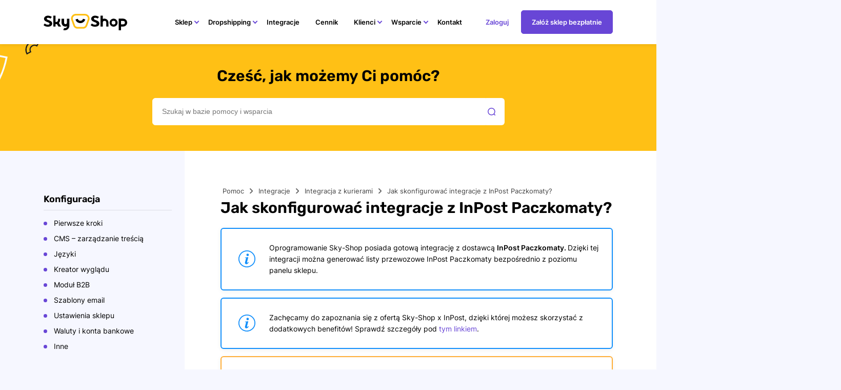

--- FILE ---
content_type: text/html; charset=UTF-8
request_url: https://sky-shop.pl/pomoc-faq/integracje/integracja-z-kurierami/jak-skonfigurowac-integracje-z-inpost-paczkomaty/
body_size: 40271
content:
<!doctype html>
<html lang="pl-PL">
<head><meta charset="UTF-8"><script>if(navigator.userAgent.match(/MSIE|Internet Explorer/i)||navigator.userAgent.match(/Trident\/7\..*?rv:11/i)){var href=document.location.href;if(!href.match(/[?&]nowprocket/)){if(href.indexOf("?")==-1){if(href.indexOf("#")==-1){document.location.href=href+"?nowprocket=1"}else{document.location.href=href.replace("#","?nowprocket=1#")}}else{if(href.indexOf("#")==-1){document.location.href=href+"&nowprocket=1"}else{document.location.href=href.replace("#","&nowprocket=1#")}}}}</script><script>(()=>{class RocketLazyLoadScripts{constructor(){this.v="2.0.4",this.userEvents=["keydown","keyup","mousedown","mouseup","mousemove","mouseover","mouseout","touchmove","touchstart","touchend","touchcancel","wheel","click","dblclick","input"],this.attributeEvents=["onblur","onclick","oncontextmenu","ondblclick","onfocus","onmousedown","onmouseenter","onmouseleave","onmousemove","onmouseout","onmouseover","onmouseup","onmousewheel","onscroll","onsubmit"]}async t(){this.i(),this.o(),/iP(ad|hone)/.test(navigator.userAgent)&&this.h(),this.u(),this.l(this),this.m(),this.k(this),this.p(this),this._(),await Promise.all([this.R(),this.L()]),this.lastBreath=Date.now(),this.S(this),this.P(),this.D(),this.O(),this.M(),await this.C(this.delayedScripts.normal),await this.C(this.delayedScripts.defer),await this.C(this.delayedScripts.async),await this.T(),await this.F(),await this.j(),await this.A(),window.dispatchEvent(new Event("rocket-allScriptsLoaded")),this.everythingLoaded=!0,this.lastTouchEnd&&await new Promise(t=>setTimeout(t,500-Date.now()+this.lastTouchEnd)),this.I(),this.H(),this.U(),this.W()}i(){this.CSPIssue=sessionStorage.getItem("rocketCSPIssue"),document.addEventListener("securitypolicyviolation",t=>{this.CSPIssue||"script-src-elem"!==t.violatedDirective||"data"!==t.blockedURI||(this.CSPIssue=!0,sessionStorage.setItem("rocketCSPIssue",!0))},{isRocket:!0})}o(){window.addEventListener("pageshow",t=>{this.persisted=t.persisted,this.realWindowLoadedFired=!0},{isRocket:!0}),window.addEventListener("pagehide",()=>{this.onFirstUserAction=null},{isRocket:!0})}h(){let t;function e(e){t=e}window.addEventListener("touchstart",e,{isRocket:!0}),window.addEventListener("touchend",function i(o){o.changedTouches[0]&&t.changedTouches[0]&&Math.abs(o.changedTouches[0].pageX-t.changedTouches[0].pageX)<10&&Math.abs(o.changedTouches[0].pageY-t.changedTouches[0].pageY)<10&&o.timeStamp-t.timeStamp<200&&(window.removeEventListener("touchstart",e,{isRocket:!0}),window.removeEventListener("touchend",i,{isRocket:!0}),"INPUT"===o.target.tagName&&"text"===o.target.type||(o.target.dispatchEvent(new TouchEvent("touchend",{target:o.target,bubbles:!0})),o.target.dispatchEvent(new MouseEvent("mouseover",{target:o.target,bubbles:!0})),o.target.dispatchEvent(new PointerEvent("click",{target:o.target,bubbles:!0,cancelable:!0,detail:1,clientX:o.changedTouches[0].clientX,clientY:o.changedTouches[0].clientY})),event.preventDefault()))},{isRocket:!0})}q(t){this.userActionTriggered||("mousemove"!==t.type||this.firstMousemoveIgnored?"keyup"===t.type||"mouseover"===t.type||"mouseout"===t.type||(this.userActionTriggered=!0,this.onFirstUserAction&&this.onFirstUserAction()):this.firstMousemoveIgnored=!0),"click"===t.type&&t.preventDefault(),t.stopPropagation(),t.stopImmediatePropagation(),"touchstart"===this.lastEvent&&"touchend"===t.type&&(this.lastTouchEnd=Date.now()),"click"===t.type&&(this.lastTouchEnd=0),this.lastEvent=t.type,t.composedPath&&t.composedPath()[0].getRootNode()instanceof ShadowRoot&&(t.rocketTarget=t.composedPath()[0]),this.savedUserEvents.push(t)}u(){this.savedUserEvents=[],this.userEventHandler=this.q.bind(this),this.userEvents.forEach(t=>window.addEventListener(t,this.userEventHandler,{passive:!1,isRocket:!0})),document.addEventListener("visibilitychange",this.userEventHandler,{isRocket:!0})}U(){this.userEvents.forEach(t=>window.removeEventListener(t,this.userEventHandler,{passive:!1,isRocket:!0})),document.removeEventListener("visibilitychange",this.userEventHandler,{isRocket:!0}),this.savedUserEvents.forEach(t=>{(t.rocketTarget||t.target).dispatchEvent(new window[t.constructor.name](t.type,t))})}m(){const t="return false",e=Array.from(this.attributeEvents,t=>"data-rocket-"+t),i="["+this.attributeEvents.join("],[")+"]",o="[data-rocket-"+this.attributeEvents.join("],[data-rocket-")+"]",s=(e,i,o)=>{o&&o!==t&&(e.setAttribute("data-rocket-"+i,o),e["rocket"+i]=new Function("event",o),e.setAttribute(i,t))};new MutationObserver(t=>{for(const n of t)"attributes"===n.type&&(n.attributeName.startsWith("data-rocket-")||this.everythingLoaded?n.attributeName.startsWith("data-rocket-")&&this.everythingLoaded&&this.N(n.target,n.attributeName.substring(12)):s(n.target,n.attributeName,n.target.getAttribute(n.attributeName))),"childList"===n.type&&n.addedNodes.forEach(t=>{if(t.nodeType===Node.ELEMENT_NODE)if(this.everythingLoaded)for(const i of[t,...t.querySelectorAll(o)])for(const t of i.getAttributeNames())e.includes(t)&&this.N(i,t.substring(12));else for(const e of[t,...t.querySelectorAll(i)])for(const t of e.getAttributeNames())this.attributeEvents.includes(t)&&s(e,t,e.getAttribute(t))})}).observe(document,{subtree:!0,childList:!0,attributeFilter:[...this.attributeEvents,...e]})}I(){this.attributeEvents.forEach(t=>{document.querySelectorAll("[data-rocket-"+t+"]").forEach(e=>{this.N(e,t)})})}N(t,e){const i=t.getAttribute("data-rocket-"+e);i&&(t.setAttribute(e,i),t.removeAttribute("data-rocket-"+e))}k(t){Object.defineProperty(HTMLElement.prototype,"onclick",{get(){return this.rocketonclick||null},set(e){this.rocketonclick=e,this.setAttribute(t.everythingLoaded?"onclick":"data-rocket-onclick","this.rocketonclick(event)")}})}S(t){function e(e,i){let o=e[i];e[i]=null,Object.defineProperty(e,i,{get:()=>o,set(s){t.everythingLoaded?o=s:e["rocket"+i]=o=s}})}e(document,"onreadystatechange"),e(window,"onload"),e(window,"onpageshow");try{Object.defineProperty(document,"readyState",{get:()=>t.rocketReadyState,set(e){t.rocketReadyState=e},configurable:!0}),document.readyState="loading"}catch(t){console.log("WPRocket DJE readyState conflict, bypassing")}}l(t){this.originalAddEventListener=EventTarget.prototype.addEventListener,this.originalRemoveEventListener=EventTarget.prototype.removeEventListener,this.savedEventListeners=[],EventTarget.prototype.addEventListener=function(e,i,o){o&&o.isRocket||!t.B(e,this)&&!t.userEvents.includes(e)||t.B(e,this)&&!t.userActionTriggered||e.startsWith("rocket-")||t.everythingLoaded?t.originalAddEventListener.call(this,e,i,o):(t.savedEventListeners.push({target:this,remove:!1,type:e,func:i,options:o}),"mouseenter"!==e&&"mouseleave"!==e||t.originalAddEventListener.call(this,e,t.savedUserEvents.push,o))},EventTarget.prototype.removeEventListener=function(e,i,o){o&&o.isRocket||!t.B(e,this)&&!t.userEvents.includes(e)||t.B(e,this)&&!t.userActionTriggered||e.startsWith("rocket-")||t.everythingLoaded?t.originalRemoveEventListener.call(this,e,i,o):t.savedEventListeners.push({target:this,remove:!0,type:e,func:i,options:o})}}J(t,e){this.savedEventListeners=this.savedEventListeners.filter(i=>{let o=i.type,s=i.target||window;return e!==o||t!==s||(this.B(o,s)&&(i.type="rocket-"+o),this.$(i),!1)})}H(){EventTarget.prototype.addEventListener=this.originalAddEventListener,EventTarget.prototype.removeEventListener=this.originalRemoveEventListener,this.savedEventListeners.forEach(t=>this.$(t))}$(t){t.remove?this.originalRemoveEventListener.call(t.target,t.type,t.func,t.options):this.originalAddEventListener.call(t.target,t.type,t.func,t.options)}p(t){let e;function i(e){return t.everythingLoaded?e:e.split(" ").map(t=>"load"===t||t.startsWith("load.")?"rocket-jquery-load":t).join(" ")}function o(o){function s(e){const s=o.fn[e];o.fn[e]=o.fn.init.prototype[e]=function(){return this[0]===window&&t.userActionTriggered&&("string"==typeof arguments[0]||arguments[0]instanceof String?arguments[0]=i(arguments[0]):"object"==typeof arguments[0]&&Object.keys(arguments[0]).forEach(t=>{const e=arguments[0][t];delete arguments[0][t],arguments[0][i(t)]=e})),s.apply(this,arguments),this}}if(o&&o.fn&&!t.allJQueries.includes(o)){const e={DOMContentLoaded:[],"rocket-DOMContentLoaded":[]};for(const t in e)document.addEventListener(t,()=>{e[t].forEach(t=>t())},{isRocket:!0});o.fn.ready=o.fn.init.prototype.ready=function(i){function s(){parseInt(o.fn.jquery)>2?setTimeout(()=>i.bind(document)(o)):i.bind(document)(o)}return"function"==typeof i&&(t.realDomReadyFired?!t.userActionTriggered||t.fauxDomReadyFired?s():e["rocket-DOMContentLoaded"].push(s):e.DOMContentLoaded.push(s)),o([])},s("on"),s("one"),s("off"),t.allJQueries.push(o)}e=o}t.allJQueries=[],o(window.jQuery),Object.defineProperty(window,"jQuery",{get:()=>e,set(t){o(t)}})}P(){const t=new Map;document.write=document.writeln=function(e){const i=document.currentScript,o=document.createRange(),s=i.parentElement;let n=t.get(i);void 0===n&&(n=i.nextSibling,t.set(i,n));const c=document.createDocumentFragment();o.setStart(c,0),c.appendChild(o.createContextualFragment(e)),s.insertBefore(c,n)}}async R(){return new Promise(t=>{this.userActionTriggered?t():this.onFirstUserAction=t})}async L(){return new Promise(t=>{document.addEventListener("DOMContentLoaded",()=>{this.realDomReadyFired=!0,t()},{isRocket:!0})})}async j(){return this.realWindowLoadedFired?Promise.resolve():new Promise(t=>{window.addEventListener("load",t,{isRocket:!0})})}M(){this.pendingScripts=[];this.scriptsMutationObserver=new MutationObserver(t=>{for(const e of t)e.addedNodes.forEach(t=>{"SCRIPT"!==t.tagName||t.noModule||t.isWPRocket||this.pendingScripts.push({script:t,promise:new Promise(e=>{const i=()=>{const i=this.pendingScripts.findIndex(e=>e.script===t);i>=0&&this.pendingScripts.splice(i,1),e()};t.addEventListener("load",i,{isRocket:!0}),t.addEventListener("error",i,{isRocket:!0}),setTimeout(i,1e3)})})})}),this.scriptsMutationObserver.observe(document,{childList:!0,subtree:!0})}async F(){await this.X(),this.pendingScripts.length?(await this.pendingScripts[0].promise,await this.F()):this.scriptsMutationObserver.disconnect()}D(){this.delayedScripts={normal:[],async:[],defer:[]},document.querySelectorAll("script[type$=rocketlazyloadscript]").forEach(t=>{t.hasAttribute("data-rocket-src")?t.hasAttribute("async")&&!1!==t.async?this.delayedScripts.async.push(t):t.hasAttribute("defer")&&!1!==t.defer||"module"===t.getAttribute("data-rocket-type")?this.delayedScripts.defer.push(t):this.delayedScripts.normal.push(t):this.delayedScripts.normal.push(t)})}async _(){await this.L();let t=[];document.querySelectorAll("script[type$=rocketlazyloadscript][data-rocket-src]").forEach(e=>{let i=e.getAttribute("data-rocket-src");if(i&&!i.startsWith("data:")){i.startsWith("//")&&(i=location.protocol+i);try{const o=new URL(i).origin;o!==location.origin&&t.push({src:o,crossOrigin:e.crossOrigin||"module"===e.getAttribute("data-rocket-type")})}catch(t){}}}),t=[...new Map(t.map(t=>[JSON.stringify(t),t])).values()],this.Y(t,"preconnect")}async G(t){if(await this.K(),!0!==t.noModule||!("noModule"in HTMLScriptElement.prototype))return new Promise(e=>{let i;function o(){(i||t).setAttribute("data-rocket-status","executed"),e()}try{if(navigator.userAgent.includes("Firefox/")||""===navigator.vendor||this.CSPIssue)i=document.createElement("script"),[...t.attributes].forEach(t=>{let e=t.nodeName;"type"!==e&&("data-rocket-type"===e&&(e="type"),"data-rocket-src"===e&&(e="src"),i.setAttribute(e,t.nodeValue))}),t.text&&(i.text=t.text),t.nonce&&(i.nonce=t.nonce),i.hasAttribute("src")?(i.addEventListener("load",o,{isRocket:!0}),i.addEventListener("error",()=>{i.setAttribute("data-rocket-status","failed-network"),e()},{isRocket:!0}),setTimeout(()=>{i.isConnected||e()},1)):(i.text=t.text,o()),i.isWPRocket=!0,t.parentNode.replaceChild(i,t);else{const i=t.getAttribute("data-rocket-type"),s=t.getAttribute("data-rocket-src");i?(t.type=i,t.removeAttribute("data-rocket-type")):t.removeAttribute("type"),t.addEventListener("load",o,{isRocket:!0}),t.addEventListener("error",i=>{this.CSPIssue&&i.target.src.startsWith("data:")?(console.log("WPRocket: CSP fallback activated"),t.removeAttribute("src"),this.G(t).then(e)):(t.setAttribute("data-rocket-status","failed-network"),e())},{isRocket:!0}),s?(t.fetchPriority="high",t.removeAttribute("data-rocket-src"),t.src=s):t.src="data:text/javascript;base64,"+window.btoa(unescape(encodeURIComponent(t.text)))}}catch(i){t.setAttribute("data-rocket-status","failed-transform"),e()}});t.setAttribute("data-rocket-status","skipped")}async C(t){const e=t.shift();return e?(e.isConnected&&await this.G(e),this.C(t)):Promise.resolve()}O(){this.Y([...this.delayedScripts.normal,...this.delayedScripts.defer,...this.delayedScripts.async],"preload")}Y(t,e){this.trash=this.trash||[];let i=!0;var o=document.createDocumentFragment();t.forEach(t=>{const s=t.getAttribute&&t.getAttribute("data-rocket-src")||t.src;if(s&&!s.startsWith("data:")){const n=document.createElement("link");n.href=s,n.rel=e,"preconnect"!==e&&(n.as="script",n.fetchPriority=i?"high":"low"),t.getAttribute&&"module"===t.getAttribute("data-rocket-type")&&(n.crossOrigin=!0),t.crossOrigin&&(n.crossOrigin=t.crossOrigin),t.integrity&&(n.integrity=t.integrity),t.nonce&&(n.nonce=t.nonce),o.appendChild(n),this.trash.push(n),i=!1}}),document.head.appendChild(o)}W(){this.trash.forEach(t=>t.remove())}async T(){try{document.readyState="interactive"}catch(t){}this.fauxDomReadyFired=!0;try{await this.K(),this.J(document,"readystatechange"),document.dispatchEvent(new Event("rocket-readystatechange")),await this.K(),document.rocketonreadystatechange&&document.rocketonreadystatechange(),await this.K(),this.J(document,"DOMContentLoaded"),document.dispatchEvent(new Event("rocket-DOMContentLoaded")),await this.K(),this.J(window,"DOMContentLoaded"),window.dispatchEvent(new Event("rocket-DOMContentLoaded"))}catch(t){console.error(t)}}async A(){try{document.readyState="complete"}catch(t){}try{await this.K(),this.J(document,"readystatechange"),document.dispatchEvent(new Event("rocket-readystatechange")),await this.K(),document.rocketonreadystatechange&&document.rocketonreadystatechange(),await this.K(),this.J(window,"load"),window.dispatchEvent(new Event("rocket-load")),await this.K(),window.rocketonload&&window.rocketonload(),await this.K(),this.allJQueries.forEach(t=>t(window).trigger("rocket-jquery-load")),await this.K(),this.J(window,"pageshow");const t=new Event("rocket-pageshow");t.persisted=this.persisted,window.dispatchEvent(t),await this.K(),window.rocketonpageshow&&window.rocketonpageshow({persisted:this.persisted})}catch(t){console.error(t)}}async K(){Date.now()-this.lastBreath>45&&(await this.X(),this.lastBreath=Date.now())}async X(){return document.hidden?new Promise(t=>setTimeout(t)):new Promise(t=>requestAnimationFrame(t))}B(t,e){return e===document&&"readystatechange"===t||(e===document&&"DOMContentLoaded"===t||(e===window&&"DOMContentLoaded"===t||(e===window&&"load"===t||e===window&&"pageshow"===t)))}static run(){(new RocketLazyLoadScripts).t()}}RocketLazyLoadScripts.run()})();</script>
    
    <meta name="viewport" content="width=device-width, initial-scale=1">
    <link rel="profile" href="https://gmpg.org/xfn/11">

    <script type="rocketlazyloadscript" data-rocket-type="text/javascript" data-cookieconsent="ignore">
	window.dataLayer = window.dataLayer || [];

	function gtag() {
		dataLayer.push(arguments);
	}

	gtag("consent", "default", {
		ad_personalization: "denied",
		ad_storage: "denied",
		ad_user_data: "denied",
		analytics_storage: "denied",
		functionality_storage: "denied",
		personalization_storage: "denied",
		security_storage: "granted",
		wait_for_update: 500,
	});
	gtag("set", "ads_data_redaction", true);
	</script>
<script type="rocketlazyloadscript" data-rocket-type="text/javascript" data-cookieconsent="ignore">
		(function (w, d, s, l, i) {
		w[l] = w[l] || [];
		w[l].push({'gtm.start': new Date().getTime(), event: 'gtm.js'});
		var f = d.getElementsByTagName(s)[0], j = d.createElement(s), dl = l !== 'dataLayer' ? '&l=' + l : '';
		j.async = true;
		j.src = 'https://www.googletagmanager.com/gtm.js?id=' + i + dl;
		f.parentNode.insertBefore(j, f);
	})(
		window,
		document,
		'script',
		'dataLayer',
		'GTM-53T39VS'
	);
</script>
<script type="text/javascript"
		id="Cookiebot"
		src="https://consent.cookiebot.com/uc.js"
		data-implementation="wp"
		data-cbid="ff575ef4-bb6f-4654-8b98-9efacbc0529d"
							data-blockingmode="auto"
	 data-rocket-defer defer></script>
<meta name='robots' content='index, follow, max-image-preview:large, max-snippet:-1, max-video-preview:-1' />
	<style></style>
	
	<!-- This site is optimized with the Yoast SEO plugin v26.1.1 - https://yoast.com/wordpress/plugins/seo/ -->
	<title>Jak skonfigurować integracje z InPost Paczkomaty? - Pomoc &amp; FAQ Sky-Shop</title>
<link crossorigin data-rocket-preload as="font" href="https://sky-shop.pl/pomoc-faq/wp-content/themes/skyshop/dist/fonts/subset-Rubik-SemiBold.woff2" rel="preload">
<link crossorigin data-rocket-preload as="font" href="https://sky-shop.pl/pomoc-faq/wp-content/themes/skyshop/dist/fonts/subset-Rubik-Regular.woff2" rel="preload">
<link crossorigin data-rocket-preload as="font" href="https://sky-shop.pl/pomoc-faq/wp-content/themes/skyshop/dist/fonts/subset-Inter-Bold.woff2" rel="preload">
<link crossorigin data-rocket-preload as="font" href="https://sky-shop.pl/pomoc-faq/wp-content/themes/skyshop/dist/fonts/subset-Inter-ExtraBold.woff2" rel="preload">
<link crossorigin data-rocket-preload as="font" href="https://sky-shop.pl/pomoc-faq/wp-content/themes/skyshop/dist/fonts/subset-Inter-Regular.woff2" rel="preload">
<link crossorigin data-rocket-preload as="font" href="https://sky-shop.pl/pomoc-faq/wp-content/themes/skyshop/dist/fonts/subset-Inter-SemiBold.woff2" rel="preload">
<link crossorigin data-rocket-preload as="font" href="https://sky-shop.pl/pomoc-faq/wp-content/themes/skyshop/dist/fonts/subset-Inter-Medium.woff2" rel="preload">
<style id="wpr-usedcss">img:is([sizes=auto i],[sizes^="auto," i]){contain-intrinsic-size:3000px 1500px}img.emoji{display:inline!important;border:none!important;box-shadow:none!important;height:1em!important;width:1em!important;margin:0 .07em!important;vertical-align:-.1em!important;background:0 0!important;padding:0!important}:where(.wp-block-button__link){border-radius:9999px;box-shadow:none;padding:calc(.667em + 2px) calc(1.333em + 2px);text-decoration:none}:root :where(.wp-block-button .wp-block-button__link.is-style-outline),:root :where(.wp-block-button.is-style-outline>.wp-block-button__link){border:2px solid;padding:.667em 1.333em}:root :where(.wp-block-button .wp-block-button__link.is-style-outline:not(.has-text-color)),:root :where(.wp-block-button.is-style-outline>.wp-block-button__link:not(.has-text-color)){color:currentColor}:root :where(.wp-block-button .wp-block-button__link.is-style-outline:not(.has-background)),:root :where(.wp-block-button.is-style-outline>.wp-block-button__link:not(.has-background)){background-color:initial;background-image:none}:where(.wp-block-calendar table:not(.has-background) th){background:#ddd}:where(.wp-block-columns){margin-bottom:1.75em}:where(.wp-block-columns.has-background){padding:1.25em 2.375em}:where(.wp-block-post-comments input[type=submit]){border:none}:where(.wp-block-cover-image:not(.has-text-color)),:where(.wp-block-cover:not(.has-text-color)){color:#fff}:where(.wp-block-cover-image.is-light:not(.has-text-color)),:where(.wp-block-cover.is-light:not(.has-text-color)){color:#000}:root :where(.wp-block-cover h1:not(.has-text-color)),:root :where(.wp-block-cover h2:not(.has-text-color)),:root :where(.wp-block-cover h3:not(.has-text-color)),:root :where(.wp-block-cover h4:not(.has-text-color)),:root :where(.wp-block-cover h5:not(.has-text-color)),:root :where(.wp-block-cover h6:not(.has-text-color)),:root :where(.wp-block-cover p:not(.has-text-color)){color:inherit}:where(.wp-block-file){margin-bottom:1.5em}:where(.wp-block-file__button){border-radius:2em;display:inline-block;padding:.5em 1em}:where(.wp-block-file__button):is(a):active,:where(.wp-block-file__button):is(a):focus,:where(.wp-block-file__button):is(a):hover,:where(.wp-block-file__button):is(a):visited{box-shadow:none;color:#fff;opacity:.85;text-decoration:none}:where(.wp-block-group.wp-block-group-is-layout-constrained){position:relative}.wp-block-image>a,.wp-block-image>figure>a{display:inline-block}.wp-block-image img{box-sizing:border-box;height:auto;max-width:100%;vertical-align:bottom}@media not (prefers-reduced-motion){.wp-block-image img.hide{visibility:hidden}.wp-block-image img.show{animation:.4s show-content-image}}.wp-block-image[style*=border-radius] img,.wp-block-image[style*=border-radius]>a{border-radius:inherit}.wp-block-image.aligncenter{text-align:center}.wp-block-image .aligncenter,.wp-block-image.aligncenter{display:table}.wp-block-image .aligncenter{margin-left:auto;margin-right:auto}.wp-block-image :where(figcaption){margin-bottom:1em;margin-top:.5em}:root :where(.wp-block-image.is-style-rounded img,.wp-block-image .is-style-rounded img){border-radius:9999px}.wp-block-image figure{margin:0}@keyframes show-content-image{0%{visibility:hidden}99%{visibility:hidden}to{visibility:visible}}:where(.wp-block-latest-comments:not([style*=line-height] .wp-block-latest-comments__comment)){line-height:1.1}:where(.wp-block-latest-comments:not([style*=line-height] .wp-block-latest-comments__comment-excerpt p)){line-height:1.8}:root :where(.wp-block-latest-posts.is-grid){padding:0}:root :where(.wp-block-latest-posts.wp-block-latest-posts__list){padding-left:0}ul{box-sizing:border-box}:root :where(.wp-block-list.has-background){padding:1.25em 2.375em}:where(.wp-block-navigation.has-background .wp-block-navigation-item a:not(.wp-element-button)),:where(.wp-block-navigation.has-background .wp-block-navigation-submenu a:not(.wp-element-button)){padding:.5em 1em}:where(.wp-block-navigation .wp-block-navigation__submenu-container .wp-block-navigation-item a:not(.wp-element-button)),:where(.wp-block-navigation .wp-block-navigation__submenu-container .wp-block-navigation-submenu a:not(.wp-element-button)),:where(.wp-block-navigation .wp-block-navigation__submenu-container .wp-block-navigation-submenu button.wp-block-navigation-item__content),:where(.wp-block-navigation .wp-block-navigation__submenu-container .wp-block-pages-list__item button.wp-block-navigation-item__content){padding:.5em 1em}:root :where(p.has-background){padding:1.25em 2.375em}:where(p.has-text-color:not(.has-link-color)) a{color:inherit}:where(.wp-block-post-comments-form) input:not([type=submit]),:where(.wp-block-post-comments-form) textarea{border:1px solid #949494;font-family:inherit;font-size:1em}:where(.wp-block-post-comments-form) input:where(:not([type=submit]):not([type=checkbox])),:where(.wp-block-post-comments-form) textarea{padding:calc(.667em + 2px)}:where(.wp-block-post-excerpt){box-sizing:border-box;margin-bottom:var(--wp--style--block-gap);margin-top:var(--wp--style--block-gap)}:where(.wp-block-preformatted.has-background){padding:1.25em 2.375em}:where(.wp-block-search__button){border:1px solid #ccc;padding:6px 10px}:where(.wp-block-search__input){font-family:inherit;font-size:inherit;font-style:inherit;font-weight:inherit;letter-spacing:inherit;line-height:inherit;text-transform:inherit}:where(.wp-block-search__button-inside .wp-block-search__inside-wrapper){border:1px solid #949494;box-sizing:border-box;padding:4px}:where(.wp-block-search__button-inside .wp-block-search__inside-wrapper) .wp-block-search__input{border:none;border-radius:0;padding:0 4px}:where(.wp-block-search__button-inside .wp-block-search__inside-wrapper) .wp-block-search__input:focus{outline:0}:where(.wp-block-search__button-inside .wp-block-search__inside-wrapper) :where(.wp-block-search__button){padding:4px 8px}:root :where(.wp-block-separator.is-style-dots){height:auto;line-height:1;text-align:center}:root :where(.wp-block-separator.is-style-dots):before{color:currentColor;content:"···";font-family:serif;font-size:1.5em;letter-spacing:2em;padding-left:2em}:root :where(.wp-block-site-logo.is-style-rounded){border-radius:9999px}:where(.wp-block-social-links:not(.is-style-logos-only)) .wp-social-link{background-color:#f0f0f0;color:#444}:where(.wp-block-social-links:not(.is-style-logos-only)) .wp-social-link-amazon{background-color:#f90;color:#fff}:where(.wp-block-social-links:not(.is-style-logos-only)) .wp-social-link-bandcamp{background-color:#1ea0c3;color:#fff}:where(.wp-block-social-links:not(.is-style-logos-only)) .wp-social-link-behance{background-color:#0757fe;color:#fff}:where(.wp-block-social-links:not(.is-style-logos-only)) .wp-social-link-bluesky{background-color:#0a7aff;color:#fff}:where(.wp-block-social-links:not(.is-style-logos-only)) .wp-social-link-codepen{background-color:#1e1f26;color:#fff}:where(.wp-block-social-links:not(.is-style-logos-only)) .wp-social-link-deviantart{background-color:#02e49b;color:#fff}:where(.wp-block-social-links:not(.is-style-logos-only)) .wp-social-link-discord{background-color:#5865f2;color:#fff}:where(.wp-block-social-links:not(.is-style-logos-only)) .wp-social-link-dribbble{background-color:#e94c89;color:#fff}:where(.wp-block-social-links:not(.is-style-logos-only)) .wp-social-link-dropbox{background-color:#4280ff;color:#fff}:where(.wp-block-social-links:not(.is-style-logos-only)) .wp-social-link-etsy{background-color:#f45800;color:#fff}:where(.wp-block-social-links:not(.is-style-logos-only)) .wp-social-link-facebook{background-color:#0866ff;color:#fff}:where(.wp-block-social-links:not(.is-style-logos-only)) .wp-social-link-fivehundredpx{background-color:#000;color:#fff}:where(.wp-block-social-links:not(.is-style-logos-only)) .wp-social-link-flickr{background-color:#0461dd;color:#fff}:where(.wp-block-social-links:not(.is-style-logos-only)) .wp-social-link-foursquare{background-color:#e65678;color:#fff}:where(.wp-block-social-links:not(.is-style-logos-only)) .wp-social-link-github{background-color:#24292d;color:#fff}:where(.wp-block-social-links:not(.is-style-logos-only)) .wp-social-link-goodreads{background-color:#eceadd;color:#382110}:where(.wp-block-social-links:not(.is-style-logos-only)) .wp-social-link-google{background-color:#ea4434;color:#fff}:where(.wp-block-social-links:not(.is-style-logos-only)) .wp-social-link-gravatar{background-color:#1d4fc4;color:#fff}:where(.wp-block-social-links:not(.is-style-logos-only)) .wp-social-link-instagram{background-color:#f00075;color:#fff}:where(.wp-block-social-links:not(.is-style-logos-only)) .wp-social-link-lastfm{background-color:#e21b24;color:#fff}:where(.wp-block-social-links:not(.is-style-logos-only)) .wp-social-link-linkedin{background-color:#0d66c2;color:#fff}:where(.wp-block-social-links:not(.is-style-logos-only)) .wp-social-link-mastodon{background-color:#3288d4;color:#fff}:where(.wp-block-social-links:not(.is-style-logos-only)) .wp-social-link-medium{background-color:#000;color:#fff}:where(.wp-block-social-links:not(.is-style-logos-only)) .wp-social-link-meetup{background-color:#f6405f;color:#fff}:where(.wp-block-social-links:not(.is-style-logos-only)) .wp-social-link-patreon{background-color:#000;color:#fff}:where(.wp-block-social-links:not(.is-style-logos-only)) .wp-social-link-pinterest{background-color:#e60122;color:#fff}:where(.wp-block-social-links:not(.is-style-logos-only)) .wp-social-link-pocket{background-color:#ef4155;color:#fff}:where(.wp-block-social-links:not(.is-style-logos-only)) .wp-social-link-reddit{background-color:#ff4500;color:#fff}:where(.wp-block-social-links:not(.is-style-logos-only)) .wp-social-link-skype{background-color:#0478d7;color:#fff}:where(.wp-block-social-links:not(.is-style-logos-only)) .wp-social-link-snapchat{background-color:#fefc00;color:#fff;stroke:#000}:where(.wp-block-social-links:not(.is-style-logos-only)) .wp-social-link-soundcloud{background-color:#ff5600;color:#fff}:where(.wp-block-social-links:not(.is-style-logos-only)) .wp-social-link-spotify{background-color:#1bd760;color:#fff}:where(.wp-block-social-links:not(.is-style-logos-only)) .wp-social-link-telegram{background-color:#2aabee;color:#fff}:where(.wp-block-social-links:not(.is-style-logos-only)) .wp-social-link-threads{background-color:#000;color:#fff}:where(.wp-block-social-links:not(.is-style-logos-only)) .wp-social-link-tiktok{background-color:#000;color:#fff}:where(.wp-block-social-links:not(.is-style-logos-only)) .wp-social-link-tumblr{background-color:#011835;color:#fff}:where(.wp-block-social-links:not(.is-style-logos-only)) .wp-social-link-twitch{background-color:#6440a4;color:#fff}:where(.wp-block-social-links:not(.is-style-logos-only)) .wp-social-link-twitter{background-color:#1da1f2;color:#fff}:where(.wp-block-social-links:not(.is-style-logos-only)) .wp-social-link-vimeo{background-color:#1eb7ea;color:#fff}:where(.wp-block-social-links:not(.is-style-logos-only)) .wp-social-link-vk{background-color:#4680c2;color:#fff}:where(.wp-block-social-links:not(.is-style-logos-only)) .wp-social-link-wordpress{background-color:#3499cd;color:#fff}:where(.wp-block-social-links:not(.is-style-logos-only)) .wp-social-link-whatsapp{background-color:#25d366;color:#fff}:where(.wp-block-social-links:not(.is-style-logos-only)) .wp-social-link-x{background-color:#000;color:#fff}:where(.wp-block-social-links:not(.is-style-logos-only)) .wp-social-link-yelp{background-color:#d32422;color:#fff}:where(.wp-block-social-links:not(.is-style-logos-only)) .wp-social-link-youtube{background-color:red;color:#fff}:where(.wp-block-social-links.is-style-logos-only) .wp-social-link{background:0 0}:where(.wp-block-social-links.is-style-logos-only) .wp-social-link svg{height:1.25em;width:1.25em}:where(.wp-block-social-links.is-style-logos-only) .wp-social-link-amazon{color:#f90}:where(.wp-block-social-links.is-style-logos-only) .wp-social-link-bandcamp{color:#1ea0c3}:where(.wp-block-social-links.is-style-logos-only) .wp-social-link-behance{color:#0757fe}:where(.wp-block-social-links.is-style-logos-only) .wp-social-link-bluesky{color:#0a7aff}:where(.wp-block-social-links.is-style-logos-only) .wp-social-link-codepen{color:#1e1f26}:where(.wp-block-social-links.is-style-logos-only) .wp-social-link-deviantart{color:#02e49b}:where(.wp-block-social-links.is-style-logos-only) .wp-social-link-discord{color:#5865f2}:where(.wp-block-social-links.is-style-logos-only) .wp-social-link-dribbble{color:#e94c89}:where(.wp-block-social-links.is-style-logos-only) .wp-social-link-dropbox{color:#4280ff}:where(.wp-block-social-links.is-style-logos-only) .wp-social-link-etsy{color:#f45800}:where(.wp-block-social-links.is-style-logos-only) .wp-social-link-facebook{color:#0866ff}:where(.wp-block-social-links.is-style-logos-only) .wp-social-link-fivehundredpx{color:#000}:where(.wp-block-social-links.is-style-logos-only) .wp-social-link-flickr{color:#0461dd}:where(.wp-block-social-links.is-style-logos-only) .wp-social-link-foursquare{color:#e65678}:where(.wp-block-social-links.is-style-logos-only) .wp-social-link-github{color:#24292d}:where(.wp-block-social-links.is-style-logos-only) .wp-social-link-goodreads{color:#382110}:where(.wp-block-social-links.is-style-logos-only) .wp-social-link-google{color:#ea4434}:where(.wp-block-social-links.is-style-logos-only) .wp-social-link-gravatar{color:#1d4fc4}:where(.wp-block-social-links.is-style-logos-only) .wp-social-link-instagram{color:#f00075}:where(.wp-block-social-links.is-style-logos-only) .wp-social-link-lastfm{color:#e21b24}:where(.wp-block-social-links.is-style-logos-only) .wp-social-link-linkedin{color:#0d66c2}:where(.wp-block-social-links.is-style-logos-only) .wp-social-link-mastodon{color:#3288d4}:where(.wp-block-social-links.is-style-logos-only) .wp-social-link-medium{color:#000}:where(.wp-block-social-links.is-style-logos-only) .wp-social-link-meetup{color:#f6405f}:where(.wp-block-social-links.is-style-logos-only) .wp-social-link-patreon{color:#000}:where(.wp-block-social-links.is-style-logos-only) .wp-social-link-pinterest{color:#e60122}:where(.wp-block-social-links.is-style-logos-only) .wp-social-link-pocket{color:#ef4155}:where(.wp-block-social-links.is-style-logos-only) .wp-social-link-reddit{color:#ff4500}:where(.wp-block-social-links.is-style-logos-only) .wp-social-link-skype{color:#0478d7}:where(.wp-block-social-links.is-style-logos-only) .wp-social-link-snapchat{color:#fff;stroke:#000}:where(.wp-block-social-links.is-style-logos-only) .wp-social-link-soundcloud{color:#ff5600}:where(.wp-block-social-links.is-style-logos-only) .wp-social-link-spotify{color:#1bd760}:where(.wp-block-social-links.is-style-logos-only) .wp-social-link-telegram{color:#2aabee}:where(.wp-block-social-links.is-style-logos-only) .wp-social-link-threads{color:#000}:where(.wp-block-social-links.is-style-logos-only) .wp-social-link-tiktok{color:#000}:where(.wp-block-social-links.is-style-logos-only) .wp-social-link-tumblr{color:#011835}:where(.wp-block-social-links.is-style-logos-only) .wp-social-link-twitch{color:#6440a4}:where(.wp-block-social-links.is-style-logos-only) .wp-social-link-twitter{color:#1da1f2}:where(.wp-block-social-links.is-style-logos-only) .wp-social-link-vimeo{color:#1eb7ea}:where(.wp-block-social-links.is-style-logos-only) .wp-social-link-vk{color:#4680c2}:where(.wp-block-social-links.is-style-logos-only) .wp-social-link-whatsapp{color:#25d366}:where(.wp-block-social-links.is-style-logos-only) .wp-social-link-wordpress{color:#3499cd}:where(.wp-block-social-links.is-style-logos-only) .wp-social-link-x{color:#000}:where(.wp-block-social-links.is-style-logos-only) .wp-social-link-yelp{color:#d32422}:where(.wp-block-social-links.is-style-logos-only) .wp-social-link-youtube{color:red}:root :where(.wp-block-social-links .wp-social-link a){padding:.25em}:root :where(.wp-block-social-links.is-style-logos-only .wp-social-link a){padding:0}:root :where(.wp-block-social-links.is-style-pill-shape .wp-social-link a){padding-left:.6666666667em;padding-right:.6666666667em}:root :where(.wp-block-tag-cloud.is-style-outline){display:flex;flex-wrap:wrap;gap:1ch}:root :where(.wp-block-tag-cloud.is-style-outline a){border:1px solid;font-size:unset!important;margin-right:0;padding:1ch 2ch;text-decoration:none!important}:root :where(.wp-block-table-of-contents){box-sizing:border-box}:where(.wp-block-term-description){box-sizing:border-box;margin-bottom:var(--wp--style--block-gap);margin-top:var(--wp--style--block-gap)}:where(pre.wp-block-verse){font-family:inherit}.entry-content{counter-reset:footnotes}:root{--wp--preset--font-size--normal:16px;--wp--preset--font-size--huge:42px}.has-text-align-center{text-align:center}.aligncenter{clear:both}.screen-reader-text{border:0;clip-path:inset(50%);height:1px;margin:-1px;overflow:hidden;padding:0;position:absolute;width:1px;word-wrap:normal!important}.screen-reader-text:focus{background-color:#ddd;clip-path:none;color:#444;display:block;font-size:1em;height:auto;left:5px;line-height:normal;padding:15px 23px 14px;text-decoration:none;top:5px;width:auto;z-index:100000}html :where(.has-border-color){border-style:solid}html :where([style*=border-top-color]){border-top-style:solid}html :where([style*=border-right-color]){border-right-style:solid}html :where([style*=border-bottom-color]){border-bottom-style:solid}html :where([style*=border-left-color]){border-left-style:solid}html :where([style*=border-width]){border-style:solid}html :where([style*=border-top-width]){border-top-style:solid}html :where([style*=border-right-width]){border-right-style:solid}html :where([style*=border-bottom-width]){border-bottom-style:solid}html :where([style*=border-left-width]){border-left-style:solid}html :where(img[class*=wp-image-]){height:auto;max-width:100%}:where(figure){margin:0 0 1em}html :where(.is-position-sticky){--wp-admin--admin-bar--position-offset:var(--wp-admin--admin-bar--height,0px)}@media screen and (max-width:600px){html :where(.is-position-sticky){--wp-admin--admin-bar--position-offset:0px}}:root{--wp--preset--aspect-ratio--square:1;--wp--preset--aspect-ratio--4-3:4/3;--wp--preset--aspect-ratio--3-4:3/4;--wp--preset--aspect-ratio--3-2:3/2;--wp--preset--aspect-ratio--2-3:2/3;--wp--preset--aspect-ratio--16-9:16/9;--wp--preset--aspect-ratio--9-16:9/16;--wp--preset--color--black:#000000;--wp--preset--color--cyan-bluish-gray:#abb8c3;--wp--preset--color--white:#ffffff;--wp--preset--color--pale-pink:#f78da7;--wp--preset--color--vivid-red:#cf2e2e;--wp--preset--color--luminous-vivid-orange:#ff6900;--wp--preset--color--luminous-vivid-amber:#fcb900;--wp--preset--color--light-green-cyan:#7bdcb5;--wp--preset--color--vivid-green-cyan:#00d084;--wp--preset--color--pale-cyan-blue:#8ed1fc;--wp--preset--color--vivid-cyan-blue:#0693e3;--wp--preset--color--vivid-purple:#9b51e0;--wp--preset--gradient--vivid-cyan-blue-to-vivid-purple:linear-gradient(135deg,rgba(6, 147, 227, 1) 0%,rgb(155, 81, 224) 100%);--wp--preset--gradient--light-green-cyan-to-vivid-green-cyan:linear-gradient(135deg,rgb(122, 220, 180) 0%,rgb(0, 208, 130) 100%);--wp--preset--gradient--luminous-vivid-amber-to-luminous-vivid-orange:linear-gradient(135deg,rgba(252, 185, 0, 1) 0%,rgba(255, 105, 0, 1) 100%);--wp--preset--gradient--luminous-vivid-orange-to-vivid-red:linear-gradient(135deg,rgba(255, 105, 0, 1) 0%,rgb(207, 46, 46) 100%);--wp--preset--gradient--very-light-gray-to-cyan-bluish-gray:linear-gradient(135deg,rgb(238, 238, 238) 0%,rgb(169, 184, 195) 100%);--wp--preset--gradient--cool-to-warm-spectrum:linear-gradient(135deg,rgb(74, 234, 220) 0%,rgb(151, 120, 209) 20%,rgb(207, 42, 186) 40%,rgb(238, 44, 130) 60%,rgb(251, 105, 98) 80%,rgb(254, 248, 76) 100%);--wp--preset--gradient--blush-light-purple:linear-gradient(135deg,rgb(255, 206, 236) 0%,rgb(152, 150, 240) 100%);--wp--preset--gradient--blush-bordeaux:linear-gradient(135deg,rgb(254, 205, 165) 0%,rgb(254, 45, 45) 50%,rgb(107, 0, 62) 100%);--wp--preset--gradient--luminous-dusk:linear-gradient(135deg,rgb(255, 203, 112) 0%,rgb(199, 81, 192) 50%,rgb(65, 88, 208) 100%);--wp--preset--gradient--pale-ocean:linear-gradient(135deg,rgb(255, 245, 203) 0%,rgb(182, 227, 212) 50%,rgb(51, 167, 181) 100%);--wp--preset--gradient--electric-grass:linear-gradient(135deg,rgb(202, 248, 128) 0%,rgb(113, 206, 126) 100%);--wp--preset--gradient--midnight:linear-gradient(135deg,rgb(2, 3, 129) 0%,rgb(40, 116, 252) 100%);--wp--preset--font-size--small:13px;--wp--preset--font-size--medium:20px;--wp--preset--font-size--large:36px;--wp--preset--font-size--x-large:42px;--wp--preset--spacing--20:0.44rem;--wp--preset--spacing--30:0.67rem;--wp--preset--spacing--40:1rem;--wp--preset--spacing--50:1.5rem;--wp--preset--spacing--60:2.25rem;--wp--preset--spacing--70:3.38rem;--wp--preset--spacing--80:5.06rem;--wp--preset--shadow--natural:6px 6px 9px rgba(0, 0, 0, .2);--wp--preset--shadow--deep:12px 12px 50px rgba(0, 0, 0, .4);--wp--preset--shadow--sharp:6px 6px 0px rgba(0, 0, 0, .2);--wp--preset--shadow--outlined:6px 6px 0px -3px rgba(255, 255, 255, 1),6px 6px rgba(0, 0, 0, 1);--wp--preset--shadow--crisp:6px 6px 0px rgba(0, 0, 0, 1)}:where(.is-layout-flex){gap:.5em}:where(.is-layout-grid){gap:.5em}:where(.wp-block-post-template.is-layout-flex){gap:1.25em}:where(.wp-block-post-template.is-layout-grid){gap:1.25em}:where(.wp-block-columns.is-layout-flex){gap:2em}:where(.wp-block-columns.is-layout-grid){gap:2em}:root :where(.wp-block-pullquote){font-size:1.5em;line-height:1.6}body.no-scroll{overflow:hidden}.mwl-img{cursor:zoom-in}.mwl-img:focus{opacity:.5}.mwl-img-clone-container{position:relative;will-change:transform,opacity,width,height;transform:translateZ(0);transform-origin:50% 50%;z-index:999999}.mwl-img-clone{position:absolute;display:block;width:100%;height:100%!important;max-width:100%;max-height:100%;aspect-ratio:auto;object-fit:cover;object-position:center}.mwl{touch-action:pan-x pan-y;position:fixed;z-index:99999;top:0;left:0;width:100%;height:100%;display:none}.mwl.safari-browser .mwl__slider .mwl__slider__image .mwl__slider__image__thumbnail img{opacity:1!important}.mwl::selection{background:red}.mwl.visible{display:flex;flex-direction:column}.mwl.extended .mwl__metadata{display:none!important}.mwl .mwl__topbar{position:absolute;z-index:9;top:0;left:0;width:100%;height:40px}.mwl .mwl__topbar .mwl__topbar__slide-counter{float:left;color:#fff;line-height:40px;margin-left:20px;font-family:sans-serif;font-size:16px;opacity:.6}.mwl .mwl__topbar .mwl__topbar__controls{float:right;line-height:40px;margin-right:15px}.mwl .mwl__topbar .mwl__topbar__controls .mwl__topbar__controls__control{position:relative;display:inline-block;margin-right:10px;opacity:.6;transition:opacity .2s;cursor:pointer}.mwl .mwl__topbar .mwl__topbar__controls .mwl__topbar__controls__control:hover{opacity:1;transition:opacity .3s}.mwl .mwl__topbar .mwl__topbar__controls .mwl__topbar__controls__control:hover .mwl__topbar__controls__control__label{visibility:visible;margin-top:0;opacity:.8;transition:.3s}.mwl .mwl__topbar .mwl__topbar__controls .mwl__topbar__controls__control.hidden{display:none}.mwl .mwl__topbar .mwl__topbar__controls .mwl__topbar__controls__control svg{display:inline-block;height:30px;margin-top:8px}.mwl .mwl__topbar .mwl__topbar__controls .mwl__topbar__controls__control svg path{fill:#fff}.mwl .mwl__topbar .mwl__topbar__controls .mwl__topbar__controls__control .mwl__topbar__controls__control__label{position:absolute;opacity:0;visibility:hidden;margin-top:10px;right:0;font-size:12px;font-family:sans-serif;padding:8px 15px;line-height:1em;border-radius:4px;background:#000;color:rgba(255,255,255,.5);white-space:nowrap}.mwl .mwl__topbar .mwl__topbar__controls .mwl__topbar__controls__control .mwl__topbar__controls__control__label::before{content:"";position:absolute;top:-5px;right:7px;border-left:5px solid transparent;border-right:5px solid transparent;border-bottom:5px solid #000}.mwl .mwl__topbar .mwl__topbar__controls .mwl__topbar__controls__control--sharing{position:relative}.mwl .mwl__topbar .mwl__topbar__controls .mwl__topbar__controls__control--sharing:hover .mwl__topbar__controls__control--sharing__options{visibility:visible;opacity:1}.mwl .mwl__topbar .mwl__topbar__controls .mwl__topbar__controls__control--sharing .mwl__topbar__controls__control--sharing__options{position:absolute;color:rgba(255,255,255,.8);white-space:nowrap;border-radius:4px;padding:8px 15px;right:0;font-size:12px;line-height:1em;background:#000;visibility:hidden;opacity:0}.mwl .mwl__topbar .mwl__topbar__controls .mwl__topbar__controls__control--sharing .mwl__topbar__controls__control--sharing__options::before{content:"";position:absolute;top:-5px;right:7px;border-left:5px solid transparent;border-right:5px solid transparent;border-bottom:5px solid #000}.mwl .mwl__topbar .mwl__topbar__controls .mwl__topbar__controls__control--sharing .mwl__topbar__controls__control--sharing__options li{list-style:none;margin:0;padding:5px}.mwl .mwl__topbar .mwl__topbar__controls .mwl__topbar__controls__control--sharing .mwl__topbar__controls__control--sharing__options li a{color:rgba(255,255,255,.5);text-decoration:none;transition:.2s}.mwl .mwl__topbar .mwl__topbar__controls .mwl__topbar__controls__control--sharing .mwl__topbar__controls__control--sharing__options li:hover a{color:#fff}.mwl .mwl__navigations{position:relative;top:50%;width:100%;z-index:1}.mwl .mwl__navigation__next,.mwl .mwl__navigation__previous{position:absolute;padding:15px 10px;border-radius:99px;line-height:16px;opacity:.7;transition:opacity .2s;cursor:pointer}.mwl .mwl__navigation__next svg,.mwl .mwl__navigation__previous svg{width:30px}.mwl .mwl__navigation__next:hover,.mwl .mwl__navigation__previous:hover{opacity:.6;background:#fff;transition:opacity .3s,background .3s}.mwl .mwl__navigation__previous{left:20px;padding-left:8px;margin-top:-25px;color:#fff;background:rgba(255,255,255,.3)}.mwl .mwl__navigation__next{right:20px;padding-right:8px;margin-top:-25px;color:#fff;background:rgba(255,255,255,.3)}.mwl .mwl__slider{position:relative;width:100%;height:100%;min-height:0;display:flex;flex:1}.mwl .mwl__slider.mwl-animate{transition:transform 1s}.mwl .mwl__slider .mwl__slider__image{min-width:100%;height:100%;display:flex;flex-direction:column;opacity:0;transition:opacity .3s}.mwl .mwl__slider .mwl__slider__image.visible{opacity:1}.mwl .mwl__slider .mwl__slider__image .mwl__slider__image__thumbnail{display:flex;flex:1;width:100%;height:100%;padding:10px;padding-top:40px;align-items:center;justify-content:center;overflow:hidden;box-sizing:border-box}.mwl .mwl__slider .mwl__slider__image .mwl__slider__image__thumbnail.mwl__full__screen{padding:0!important}.mwl .mwl__slider .mwl__slider__image .mwl__slider__image__thumbnail .mwl__slider__image__thumbnail__low-res{display:none}.mwl .mwl__slider .mwl__slider__image .mwl__slider__image__thumbnail img{max-width:100%;max-height:100%;transform:scale(1);transition:transform .2s;cursor:zoom-in}.mwl .mwl__slider .mwl__slider__image .mwl__slider__image__thumbnail img.zoomed{max-width:200%;max-height:200%}.mwl .mwl__slider .mwl__slider__image .mwl__slider__image__thumbnail.magnification_disabled img{cursor:crosshair}.mwl .mwl__slider .mwl__slider__image .mwl__slider__image__thumbnail .mwl__slider__image__thumbnail__low-res-container{position:absolute;top:0;height:100%;width:100%;display:flex;align-items:center;justify-content:center;padding:inherit;box-sizing:border-box;overflow:hidden}.mwl .mwl__slider .mwl__slider__image .mwl__slider__image__thumbnail .mwl__slider__image__thumbnail__low-res-container .mwl__slider__image__thumbnail__low-res{top:0;left:0;cursor:progress}.mwl .mwl__slider .mwl__slider__image .mwl__slider__image__thumbnail .image-map{position:absolute;background:#321}.mwl .mwl__slider .mwl__slider__image .mwl__slider__image__thumbnail .image-map button img{transform:translate(-50%,-50%)}.mwl .mwl__metadata{width:80%;max-width:840px;margin:auto;padding:0;box-sizing:border-box;color:#fff;text-align:center}.mwl .mwl__metadata h2{margin:20px 0;margin-bottom:10px;font-size:22px;color:#fff}.mwl .mwl__metadata h2::after,.mwl .mwl__metadata h2::before{display:none}.mwl .mwl__metadata .exifs,.mwl .mwl__metadata h2,.mwl .mwl__metadata p{font-family:sans-serif}.mwl .mwl__metadata .description{margin:5px 0;font-size:16px;opacity:.8;display:none}.mwl .mwl__metadata .description.visible{display:block}.mwl .mwl__metadata .description .caption-wrapper{max-height:300px;overflow-x:hidden;overflow-y:auto;scrollbar-color:#5f5f5f rgba(255,255,255,.07);scrollbar-width:thin}.mwl .mwl__metadata .description .caption{word-wrap:break-word;white-space:pre-wrap}.mwl .mwl__metadata .description .toggle-full-description{font-family:sans-serif;font-size:18px;height:18px;display:inline-block;font-weight:700;cursor:pointer;vertical-align:top;margin-bottom:10px}.mwl .mwl__metadata .description .toggle-full-description svg{height:18px}.mwl .mwl__metadata .description .toggle-full-description svg path{fill:#fff}.mwl .mwl__metadata .exifs .exif{display:inline-block;margin:20px 5px;margin-top:0;opacity:1}.mwl .mwl__metadata .exifs .exif svg{display:inline-block;vertical-align:middle;height:20px!important}.mwl .mwl__metadata .exifs .exif svg path{fill:#fff}.mwl .mwl__metadata .exifs .exif span{display:inline-block;line-height:26px;vertical-align:middle;font-size:14px}.mwl .pswp__custom-caption{background:rgba(0,0,0,.3);backdrop-filter:blur(10px) saturate(1.3);-webkit-backdrop-filter:blur(10px) saturate(1.3);border:1px solid rgba(255,255,255,.2);box-shadow:0 8px 32px rgba(0,0,0,.1),inset 0 1px 0 rgba(255,255,255,.3);font-size:16px;color:#fff;text-shadow:0 1px 2px rgba(0,0,0,.3);width:100%;max-width:calc(80%);padding:12px 16px;border-radius:16px;position:absolute;left:50%;bottom:50px;transform:translateX(-50%);transition:all .4s cubic-bezier(.4,0,.2,1)!important}.mwl .pswp__custom-caption a{color:#fff;text-decoration:underline}.mwl .mwl__pswp--sharing__options{position:absolute;left:50%;transform:translateX(-50%);background:#fff;border-radius:4px;padding:8px 15px;font-size:12px;line-height:1em;white-space:nowrap;margin-top:20px;margin-bottom:10px;z-index:1000}.mwl .mwl__pswp--sharing__options::after{content:'';position:absolute;top:100%;left:50%;border-width:8px;border-style:solid;border-radius:2px;border-color:#fff transparent transparent;transform:translateX(-50%)}.mwl .mwl__pswp--sharing__options ul{list-style:none;margin:0;padding:0}.mwl .mwl__pswp--sharing__options li{margin:0;padding:5px 0}.mwl .mwl__pswp--sharing__options li a{color:rgba(3,3,3,.5);text-decoration:none;transition:color .2s}.mwl .mwl__pswp--sharing__options li a:hover{color:#474747}.is-menu a,.is-menu a:focus,.is-menu a:hover,.is-menu:hover>a{background:0 0!important;outline:0}.is-screen-reader-text{border:0;clip:rect(1px,1px,1px,1px);-webkit-clip-path:inset(50%);clip-path:inset(50%);color:#000;height:1px;margin:-1px;overflow:hidden;padding:0;position:absolute!important;width:1px;word-wrap:normal!important;word-break:normal}.is-menu,form .is-link-container{position:relative}.is-menu a{line-height:1}.is-menu a::after,.is-menu a::before{display:none!important}.is-menu.default form{max-width:310px}.is-menu.is-dropdown form{display:none;min-width:310px;max-width:100%;position:absolute;right:0;top:100%;z-index:9}.is-menu.full-width-menu form,.is-menu.sliding form{min-width:0!important;overflow:hidden;position:absolute;right:0;top:25%;width:0;z-index:99;padding:0;margin:0}.is-menu.full-width-menu form:not(.is-search-form) input[type=search],.is-menu.full-width-menu form:not(.is-search-form) input[type=text],.is-menu.is-dropdown form:not(.is-search-form) input[type=search],.is-menu.is-dropdown form:not(.is-search-form) input[type=text],.is-menu.sliding form:not(.is-search-form) input[type=search],.is-menu.sliding form:not(.is-search-form) input[type=text]{background:#fff;color:#000}.is-menu.is-first form{right:auto;left:0}.is-menu.full-width-menu.open .search-close,.is-menu.full-width-menu:not(.open) form,.is-menu.sliding.open .search-close,.is-menu.sliding:not(.open) form,form:hover+.is-link-container,form:hover>.is-link-container{display:block}.is-link-container,.is-menu form .screen-reader-text,.search-close{display:none}.is-menu form label{margin:0;padding:0}.is-menu-wrapper{display:none;position:absolute;right:5px;top:5px;width:auto;z-index:9999}.popup-search-close,.search-close{cursor:pointer;width:20px;height:20px}.is-menu-wrapper.is-expanded{width:100%}.is-menu-wrapper .is-menu{float:right}.is-menu-wrapper .is-menu form{right:0;left:auto}.search-close{position:absolute;right:-22px;top:33%;z-index:99999}.is-menu.is-first .search-close{right:auto;left:-22px}.is-menu.is-dropdown .search-close{top:calc(100% + 7px)}.popup-search-close{z-index:99999;float:right;position:relative;margin:20px 20px 0 0}#is-popup-wrapper{width:100%;height:100%;position:fixed;top:0;left:0;background:rgba(4,4,4,.91);z-index:999999}.is-popup-search-form form.is-ajax-search{margin:10% auto 0}.popup-search-close:after,.search-close:after{border-left:2px solid #848484;content:'';height:20px;left:9px;position:absolute;-webkit-transform:rotate(45deg);-moz-transform:rotate(45deg);-ms-transform:rotate(45deg);-o-transform:rotate(45deg);transform:rotate(45deg)}.popup-search-close:before,.search-close:before{border-left:2px solid #848484;content:'';height:20px;left:9px;position:absolute;-webkit-transform:rotate(-45deg);-moz-transform:rotate(-45deg);-ms-transform:rotate(-45deg);-o-transform:rotate(-45deg);transform:rotate(-45deg)}.is-highlight{background-color:#ffffb9;color:#222}@media screen and (max-width:910px){.is-menu form{left:0;min-width:50%;right:auto}.is-menu.default form{max-width:100%}.is-menu.full-width-menu.active-search{position:relative}.is-menu-wrapper{display:block}}.is-form-style label,.is-menu.full-width-menu.is-first button.is-search-submit,.is-menu.sliding.is-first button.is-search-submit{display:inline-block!important}form .is-link-container div{position:absolute;width:200px;bottom:-25px;left:5px;z-index:99999;height:auto;line-height:14px;padding:10px 15px}form .is-link-container a{text-decoration:none;font-size:14px;font-weight:100;font-family:arial;box-shadow:none}form .is-link-container a:hover{text-decoration:underline}.is-form-style label{padding:0;vertical-align:middle;margin:0;width:100%;line-height:1}.is-form-style{line-height:1;position:relative;padding:0!important}.is-form-style.is-form-style-3 label{width:calc(100% - 36px)!important}.is-form-style input.is-search-input{background:#fff;background-image:none!important;color:#333;padding:0 12px;margin:0;outline:0!important;font-size:14px!important;height:36px;min-height:0;line-height:1;border-radius:0;border:1px solid #ccc!important;font-family:arial;width:100%;-webkit-box-sizing:border-box;-moz-box-sizing:border-box;box-sizing:border-box;-webkit-appearance:none;-webkit-border-radius:0}.is-form-style input.is-search-input::-ms-clear{display:none;width:0;height:0}.is-form-style input.is-search-input::-ms-reveal{display:none;width:0;height:0}.is-form-style input.is-search-input::-webkit-search-cancel-button,.is-form-style input.is-search-input::-webkit-search-decoration,.is-form-style input.is-search-input::-webkit-search-results-button,.is-form-style input.is-search-input::-webkit-search-results-decoration{display:none}.is-form-style.is-form-style-3 input.is-search-input{border-right:0!important}.is-form-style button.is-search-submit{background:0 0;border:0;box-shadow:none!important;opacity:1;padding:0!important;margin:0;line-height:0;outline:0;vertical-align:middle;width:36px;height:36px}.is-menu.full-width-menu.is-first button.is-search-submit:not([style="display: inline-block;"]),.is-menu.sliding.is-first button.is-search-submit:not([style="display: inline-block;"]){visibility:hidden}.is-form-style .is-search-submit path{fill:#555}.is-form-style input.is-search-submit{text-decoration:none;position:absolute;top:0;right:0;padding:0 10px!important;width:auto}.is-search-icon{width:36px;padding-top:6px!important}.is-search-icon svg{width:22px;display:inline}.is-form-style input.is-search-submit,.is-search-icon{display:inline-block!important;color:#666;background:#ededed;box-shadow:none!important;outline:0;margin:0;font-size:14px!important;border:1px solid #ccc;border-radius:0;line-height:1;height:36px;text-transform:capitalize;vertical-align:middle;-webkit-transition:background-color .1s ease-in-out;-moz-transition:background-color .1s ease-in-out;-o-transition:background-color .1s ease-in-out;transition:background-color .1s ease-in-out;-webkit-box-sizing:border-box;-moz-box-sizing:border-box;box-sizing:border-box}.is-search-icon:hover,form.is-form-style input.is-search-submit:hover{background:#dcdcdc}.fade{transition:opacity .15s linear}.fade:not(.show){opacity:0}.modal{position:fixed;top:0;left:0;z-index:1055;display:none;width:100%;height:100%;overflow-x:hidden;overflow-y:auto;outline:0}.modal-dialog{position:relative;width:auto;margin:.5rem;pointer-events:none}.modal.fade .modal-dialog{transition:transform .3s ease-out;transform:translate(0,-50px)}@media(prefers-reduced-motion:reduce){.fade{transition:none}.modal.fade .modal-dialog{transition:none}}.modal.show .modal-dialog{transform:none}.modal.modal-static .modal-dialog{transform:scale(1.02)}.modal-backdrop{position:fixed;top:0;left:0;z-index:1050;width:100vw;height:100vh;background-color:#000}.modal-backdrop.fade{opacity:0}.modal-backdrop.show{opacity:.5}.modal-body{position:relative;flex:1 1 auto;padding:1rem}@media(min-width:576px){.modal-dialog{max-width:500px;margin:1.75rem auto}}html{line-height:1.15;-webkit-text-size-adjust:100%}body{margin:0}h1{font-size:2em;margin:.67em 0}hr{box-sizing:content-box;height:0;overflow:visible}a{background-color:rgba(0,0,0,0)}img{border-style:none}button,input{overflow:visible}button,select{text-transform:none}[type=button],[type=reset],[type=submit],button{-webkit-appearance:button}[type=button]::-moz-focus-inner,[type=reset]::-moz-focus-inner,[type=submit]::-moz-focus-inner,button::-moz-focus-inner{border-style:none;padding:0}[type=button]:-moz-focusring,[type=reset]:-moz-focusring,[type=submit]:-moz-focusring,button:-moz-focusring{outline:ButtonText dotted 1px}fieldset{padding:.35em .75em .625em}legend{box-sizing:border-box;color:inherit;display:table;max-width:100%;padding:0;white-space:normal}progress{vertical-align:baseline}textarea{overflow:auto}[type=checkbox],[type=radio]{box-sizing:border-box;padding:0}[type=number]::-webkit-inner-spin-button,[type=number]::-webkit-outer-spin-button{height:auto}[type=search]{-webkit-appearance:textfield;outline-offset:-2px}[type=search]::-webkit-search-decoration{-webkit-appearance:none}::-webkit-file-upload-button{-webkit-appearance:button;font:inherit}details{display:block}template{display:none}[hidden]{display:none}*,::after,::before{box-sizing:inherit}html{box-sizing:border-box}h1,h2,h3{clear:both;margin:0}mark{background:#fff9c0;text-decoration:none}body{background:#fff}hr{background-color:#ccc;border:0;height:1px;margin-bottom:1.5em}ul{margin:0 0 1.5em 3em}ul{list-style:disc}li>ul{margin-bottom:0;margin-left:1.5em}embed,iframe,object{max-width:100%}img{height:auto;max-width:100%}figure{margin:1em 0}table{margin:0 0 1.5em;width:100%}textarea{width:100%}.entry-content{margin:1.5em 0 0}.screen-reader-text{border:0;clip:rect(1px,1px,1px,1px);clip-path:inset(50%);height:1px;margin:-1px;overflow:hidden;padding:0;position:absolute!important;width:1px;word-wrap:normal!important}.screen-reader-text:focus{background-color:#f1f1f1;border-radius:3px;box-shadow:0 0 2px 2px rgba(0,0,0,.6);clip:auto!important;clip-path:none;color:#21759b;display:block;font-size:.875rem;font-weight:700;height:auto;left:5px;line-height:normal;padding:15px 23px 14px;text-decoration:none;top:5px;width:auto;z-index:100000}.aligncenter{clear:both;display:block;margin-left:auto;margin-right:auto;margin-bottom:1.5em}@font-face{font-family:Rubik;src:url(https://sky-shop.pl/pomoc-faq/wp-content/themes/skyshop/dist/fonts/subset-Rubik-SemiBold.woff2) format("woff2"),url(https://sky-shop.pl/pomoc-faq/wp-content/themes/skyshop/dist/fonts/subset-Rubik-SemiBold.woff) format("woff");font-weight:600;font-style:normal;font-display:swap}@font-face{font-family:Rubik;src:url(https://sky-shop.pl/pomoc-faq/wp-content/themes/skyshop/dist/fonts/subset-Rubik-Regular.woff2) format("woff2"),url(https://sky-shop.pl/pomoc-faq/wp-content/themes/skyshop/dist/fonts/subset-Rubik-Regular.woff) format("woff");font-weight:400;font-style:normal;font-display:swap}@font-face{font-family:Inter;src:url(https://sky-shop.pl/pomoc-faq/wp-content/themes/skyshop/dist/fonts/subset-Inter-Bold.woff2) format("woff2"),url(https://sky-shop.pl/pomoc-faq/wp-content/themes/skyshop/dist/fonts/subset-Inter-Bold.woff) format("woff");font-weight:700;font-style:normal;font-display:swap}@font-face{font-family:Inter;src:url(https://sky-shop.pl/pomoc-faq/wp-content/themes/skyshop/dist/fonts/subset-Inter-ExtraBold.woff2) format("woff2"),url(https://sky-shop.pl/pomoc-faq/wp-content/themes/skyshop/dist/fonts/subset-Inter-ExtraBold.woff) format("woff");font-weight:700;font-style:normal;font-display:swap}@font-face{font-family:Inter;src:url(https://sky-shop.pl/pomoc-faq/wp-content/themes/skyshop/dist/fonts/subset-Inter-Regular.woff2) format("woff2"),url(https://sky-shop.pl/pomoc-faq/wp-content/themes/skyshop/dist/fonts/subset-Inter-Regular.woff) format("woff");font-weight:400;font-style:normal;font-display:swap}@font-face{font-family:Inter;src:url(https://sky-shop.pl/pomoc-faq/wp-content/themes/skyshop/dist/fonts/subset-Inter-SemiBold.woff2) format("woff2"),url(https://sky-shop.pl/pomoc-faq/wp-content/themes/skyshop/dist/fonts/subset-Inter-SemiBold.woff) format("woff");font-weight:600;font-style:normal;font-display:swap}@font-face{font-family:Inter;src:url(https://sky-shop.pl/pomoc-faq/wp-content/themes/skyshop/dist/fonts/subset-Inter-Medium.woff2) format("woff2"),url(https://sky-shop.pl/pomoc-faq/wp-content/themes/skyshop/dist/fonts/subset-Inter-Medium.woff) format("woff");font-weight:500;font-style:normal;font-display:swap}html{font-size:62.5%;scroll-behavior:smooth}body{background-color:#f6f7ff;color:#010101;font-family:Inter,sans-serif;font-size:1.4rem;line-height:1.6;margin:0;font-weight:400;padding-top:8.6rem}.h2,.newsletter .title,h1,h2,h3{font-family:Rubik,monospace;font-weight:600}strong{font-weight:600}h1{font-size:4.7rem;line-height:1.2}h1 strong{color:#ffc015}@media(max-width:992px){h1{font-size:3.6rem}}@media(max-width:375px){h1{font-size:3.2rem}}.h2,.newsletter .title,h2{font-size:3.4rem}@media(max-width:992px){.h2,.newsletter .title,h2{font-size:2.8rem}}h3{font-size:2.2rem}a{text-decoration:none;transition:.2s}input:not([type=submit]),select{border:0;border-radius:5px;font-size:1.3rem;padding:1.9rem 2.5rem}textarea{border:0;border-radius:5px;font-size:1.3rem;padding:1.9rem 2.5rem}@media(max-width:680px){input:not([type=submit]),select{padding:1.9rem 1.5rem}textarea{padding:1.5rem}}button[type=submit]{white-space:nowrap}.form-control--shadow{box-shadow:0 7px 24px rgba(0,0,0,.0784313725)}.form-control--shadow:focus,.form-control--shadow:hover{outline:0;box-shadow:0 9px 27px rgba(0,0,0,.1098039216)}.btn{text-align:center;box-sizing:border-box;display:inline-block;transition:.2s;font-family:Inter,sans-serif;font-weight:600;font-size:1.3rem;text-decoration:none;border-radius:5px;cursor:pointer;white-space:nowrap}.btn--primary{border:1px solid #6846d6;background-color:#6846d6;color:#fff}.btn--primary:focus,.btn--primary:hover{background-color:#5533c4}.btn--xs{padding:.6rem 1.3rem}.btn--sm{padding:1.2rem 2rem}.btn--md{padding:1.75rem 2rem;line-height:1.25}.btn--shadow{box-shadow:-.26px 3px 14px rgba(104,70,214,.6)}.radius--lg{border-radius:2rem}section{padding:7.2rem 0}.text-center{text-align:center}.container{margin:0 auto;max-width:100%;padding:0 1.5rem;width:114rem}.grid{display:grid}.flex{display:flex}.flex-wrap{flex-wrap:wrap}.items-start{align-items:flex-start}.items-end{align-items:flex-end}.items-center{align-items:center}.items-justified-center{justify-content:center}.one{grid-template-columns:repeat(1,1fr);grid-gap:3rem}.title{color:#010101}.description{color:#575c62}a.background:focus,a.background:hover{box-shadow:0 2px 6px rgba(0,0,0,.1019607843)}section[style="background-color:#ffffff;"]+section[style="background-color:#ffffff;"]{padding-top:0}.background{background-color:#fff;box-shadow:0 2px 16px rgba(0,0,0,.1019607843)}.entry-content a:not(.btn),.text a:not(.btn){color:#6846d6}.entry-content a:not(.btn):focus,.entry-content a:not(.btn):hover,.text a:not(.btn):focus,.text a:not(.btn):hover{color:#5533c4}.site-header{z-index:1000;top:0;width:100%;position:fixed;transition:all .2s ease-in-out;background:#fff;box-shadow:0 3px 6px rgba(0,0,0,.0588235294)}.site-header.fixed{background:#fff!important;box-shadow:0 3px 6px rgba(0,0,0,.0588235294)}.site-header .container{min-height:63px;display:flex;flex-wrap:wrap;justify-content:center;align-items:center}.site-header .site-branding{line-height:1rem}.site-header .site-branding .logo{display:inline-block;width:16.3rem}@media(min-width:992px){.site-header .container{justify-content:space-between;min-height:63px}.site-header.fixed .main-navigation .menu-item-lvl-0>a{padding:1rem 0}}.sub-menu--invisible{visibility:hidden!important}@media(max-width:420px){.helpful{flex-direction:column}.helpful .helpful-headline{margin-bottom:1rem}}@media(max-width:480px){.helpful{padding:1.6rem}.single-post.sky-faq #content:before{max-width:100%}}.main-navigation{display:none}@media(min-width:992px){.main-navigation{display:block}}.main-navigation__toggler{display:none;background:0 0;border:none;cursor:pointer}@media(max-width:991px){body{padding-top:7.2rem}.main-navigation.show{z-index:-1;position:fixed;top:6.3rem;left:0;right:0;bottom:0;margin:auto;display:block;background:#fff;overflow-y:auto;padding-bottom:3rem}.main-navigation__toggler{display:block;position:absolute;top:0;bottom:0;right:14px}.main-navigation__toggler.expand .main-navigation__icon{width:2.2rem;margin-right:-.2rem}.main-navigation__toggler.expand .main-navigation__icon:first-child{opacity:0}.main-navigation__toggler.expand .main-navigation__icon:nth-child(2){transform:rotate(45deg)}.main-navigation__toggler.expand .main-navigation__icon:nth-child(3){transform:rotate(-45deg)}.main-navigation__toggler.expand .main-navigation__icon:nth-child(4){opacity:0}.main-navigation .menu-item .no-link,.main-navigation .menu-item a{background:rgba(0,0,0,0)!important}}.main-navigation a:not([href]){cursor:default}.main-navigation__icon{display:block;height:.3rem;width:1.8rem;background:#575c62;border-radius:2px;margin:.4rem 0;transition:all .2s ease-in-out}.main-navigation__icon:nth-child(3){margin-top:-.7rem}.main-navigation .sub-menu:before{width:110%;height:110%;content:"";position:absolute;top:0;left:-5%;right:-5%;bottom:-10%;margin:auto}.main-navigation .menu{list-style:none;padding:0;margin:0;display:inline-block;border-top:1px solid #bfcee0;border-bottom:1px solid #bfcee0;width:100%}@media(min-width:992px){.main-navigation .menu{width:auto;border-top:none;border-bottom:none;margin-right:5px}}@media(min-width:1200px){.main-navigation .menu{margin-right:30px}}.main-navigation .menu-item{display:block;margin:0 2.6rem;font-weight:600;position:relative}@media(min-width:992px){.main-navigation .menu-item{display:inline-block;cursor:pointer;margin:0 1.2rem}}.main-navigation .menu-item .no-link,.main-navigation .menu-item a{font-size:1.6rem;line-height:3rem;color:#010101;display:block;padding:1.8rem 0;display:block;transition:none;position:relative;z-index:1}@media(min-width:992px){.main-navigation .menu-item .no-link,.main-navigation .menu-item a{transition:all .3s ease-in-out;font-size:1.3rem;padding:2.8rem 0}.main-navigation .menu-item:hover a{color:#6846d6}}@media(max-width:991px){.main-navigation .menu-item .sub-menu{max-height:0;opacity:0;visibility:hidden;overflow:hidden;padding:0;margin:0;transition:opacity .3s ease-in-out}.main-navigation .menu-item .sub-menu.expand{max-height:100%;height:auto!important;opacity:1;visibility:visible;background:#f7f7fd;margin:0 -2.6rem;border-bottom:1px solid #bfcee0}.main-navigation .menu-item .sub-menu.expand .menu-item{font-weight:400;margin:0 2.6rem}.main-navigation .menu-item .sub-menu.expand .menu-item .menu-item{margin-left:4.8rem}.main-navigation .menu-item .sub-menu.expand .menu-item .menu-item a{font-size:1.4rem}}.main-navigation .menu-item-has-children:after{display:block;content:"";position:absolute;top:2.2rem;right:1rem;border-right:2px solid #010101;border-bottom:2px solid #010101;width:10px;height:10px;transform:rotate(45deg);transition:all .3s ease-in-out}@media(min-width:992px){.main-navigation .menu-item-has-children:after{right:-1.3rem;width:.7rem;height:.7rem;border-width:2px;border-color:#6846d6;top:-.2rem;bottom:0;margin:auto}.main-navigation .menu-item-has-children:hover:after{top:.6rem;transform:rotate(-495deg)}}@media(min-width:1200px){.main-navigation .menu-item{margin:0 0 0 1.5rem;padding-right:1.2rem}.main-navigation .menu-item-has-children:after{width:.7rem;height:.7rem;top:-.3rem;right:0;border-width:2px}.main-navigation .menu-item-has-children:hover:after{top:.6rem;transform:rotate(-495deg)}}@media(max-width:991px){.main-navigation .menu-item-has-children.expand:after{top:2.8rem;transform:rotate(585deg)}}@media(min-width:992px){.main-navigation .menu-item-lvl-0>ul{opacity:0;visibility:hidden;position:absolute;box-shadow:0 2px 8px rgba(0,0,0,.1098039216);background:#fff;padding:0;margin:0;border-radius:2rem}.main-navigation .menu-item-grouped .sub-menu{z-index:1000}.main-navigation .menu-item-grouped .sub-menu .menu-item-has-children:before{content:"";background-image:url("data:image/svg+xml,%3Csvg id='multimenu-arrow-black' xmlns='http://www.w3.org/2000/svg' width='13.054' height='9.324' viewBox='0 0 13.054 9.324'%3E%3Cpath id='Kształt_1693_kopia' data-name='Kształt 1693 kopia' d='M790.932,4272.405h8.951l-2.154-2.154a.882.882,0,0,1-.27-.643.943.943,0,0,1,.932-.932.878.878,0,0,1,.643.271l3.71,3.71a.894.894,0,0,1,.309.681.845.845,0,0,1-.3.675l-3.718,3.717a.878.878,0,0,1-.643.27.942.942,0,0,1-.932-.932.885.885,0,0,1,.27-.644l2.154-2.153h-8.951a.933.933,0,0,1,0-1.865Z' transform='translate(-790 -4268.676)' fill='%23010101'/%3E%3C/svg%3E%0A");position:absolute;top:0;right:4.5rem;bottom:0;width:13px;height:9px;margin:auto;transition:right .3s ease-in-out;z-index:15;opacity:.5}.main-navigation .menu-item-grouped .sub-menu .menu-item-has-children:after{display:none}.main-navigation .menu-item-grouped .sub-menu{transition:.3s all ease-in-out;margin-left:0;padding:2rem;visibility:hidden;opacity:0;left:-11rem;min-width:88rem;min-height:270px}.main-navigation .menu-item-grouped .sub-menu:after{content:"";position:absolute;top:2rem;left:28rem;bottom:2rem;margin:auto;border-right:1px solid rgba(112,112,112,.4)}}@media(min-width:992px)and (min-width:1200px){.main-navigation .menu-item-grouped .sub-menu{left:-4rem;min-width:88rem}}.main-navigation .additional-nav{list-style:none;padding:0;display:block;margin:0 2.6rem}.main-navigation .additional-nav li{display:block}@media(min-width:992px){.main-navigation .menu-item-grouped .sub-menu .menu-item{display:block;width:26rem;margin:0;padding:0 2rem 0 0}.main-navigation .menu-item-grouped .sub-menu .menu-item .no-link,.main-navigation .menu-item-grouped .sub-menu .menu-item a{transition:none;cursor:pointer;padding:1.5rem 1.6rem;line-height:1.6rem;color:#010101;border-radius:.6rem;transition:background-color .2s ease-in-out}.main-navigation .menu-item-grouped .sub-menu .menu-item .no-link:hover,.main-navigation .menu-item-grouped .sub-menu .menu-item a:hover{background:#f7f7fd}.main-navigation .menu-item-grouped .sub-menu .menu-item.menu-item-has-children:hover:before{right:3.5rem;opacity:1}.main-navigation .menu-item-grouped .sub-menu .menu-item.menu-item-has-children .sub-menu{transition:none;min-width:auto;position:absolute;opacity:0;visibility:hidden;left:24rem;top:0;padding:0 0 0 4rem;width:60rem;min-height:100%;display:flex;flex-wrap:wrap;flex-flow:column wrap;align-items:flex-start;justify-content:flex-start;align-content:flex-start;height:240px;z-index:1}.main-navigation .menu-item-grouped .sub-menu .menu-item.menu-item-has-children .sub-menu .menu-item{margin:0;padding:0 2rem 0 0;border-right:none;width:50%}.main-navigation .menu-item-grouped .sub-menu .menu-item.menu-item-has-children .sub-menu .menu-item a{color:#000}.main-navigation .menu-item-grouped .sub-menu .menu-item.menu-item-has-children .sub-menu .menu-item:nth-child(2n){padding:0}.main-navigation .menu-item-grouped .sub-menu .menu-item.menu-item-has-children .sub-menu .menu-item-link-bg{background-repeat:no-repeat;background-position:1.7rem center;padding-left:4.7rem}.main-navigation .menu-item-grouped .sub-menu .menu-item.menu-item-has-children .sub-menu:after{display:none}.main-navigation .menu-item-grouped .sub-menu .menu-item.menu-item-has-children.active>a{background:#f7f7fd}.main-navigation .menu-item-grouped .sub-menu .menu-item.menu-item-has-children:hover .sub-menu{visibility:visible;opacity:1}.main-navigation .menu-item-grouped .sub-menu .sub-menu{position:absolute;opacity:0;visibility:hidden}.main-navigation .menu-item-grouped:hover .sub-menu{opacity:1;visibility:visible}.main-navigation .menu-item-grouped:hover .sub-menu .menu-item-has-children.active .sub-menu{visibility:visible;opacity:1}.main-navigation .menu-item-simple .sub-menu{transition:.3s all ease-in-out;margin-left:0;padding:1.5rem;left:-3rem;min-width:auto;z-index:1000}.main-navigation .menu-item-simple .sub-menu .menu-item{margin:0;padding-right:0}.main-navigation .menu-item-simple .sub-menu .menu-item a{padding:1rem 1.6rem;min-width:25rem;color:#010101;transition:background-color .2s ease-in-out;font-weight:600;font-size:1.3rem;border-radius:.6rem;background-image:none!important}.main-navigation .menu-item-simple .sub-menu .menu-item a:hover{background:#f7f7fd}.main-navigation .menu-item-simple:hover .sub-menu{opacity:1;visibility:visible}.main-navigation .additional-nav{display:inline-block;margin:0}.main-navigation .additional-nav li{display:inline-block;margin-right:.5rem}}@media(min-width:1200px){.main-navigation .additional-nav li{margin-right:2rem}}.main-navigation .additional-nav li:last-child{margin-right:0}.main-navigation .additional-nav .text{display:block;font-size:1.6rem;line-height:3rem;font-weight:600;color:#6846d6;padding:1.8rem 0}@media(min-width:992px){.main-navigation .additional-nav .text{padding:0;font-size:1.3rem}.main-navigation .additional-nav .text:hover{color:#010101}}@media(min-width:992px)and (max-width:1010px){.main-navigation .additional-nav .btn--primary{padding-left:.8rem;padding-right:.8rem}}@media(min-width:1011px)and (max-width:1025px){.main-navigation .additional-nav .btn--primary{padding-left:1.2rem;padding-right:1.2rem}}.footer{margin-bottom:20px}.footer__nav{padding-top:2.5rem;display:flex;flex-wrap:wrap}.footer__nav .menu{list-style:none;padding:0;margin:0}.footer__nav .menu .menu-item{padding:0;margin:0}.footer__nav .menu .menu-item a{font-size:1.4rem;color:#010101;line-height:4rem}.footer__nav .menu .menu-item a.btn{color:#fff}.footer__nav .menu .menu-item a.btn:focus,.footer__nav .menu .menu-item a.btn:hover{color:#fff}.footer__nav .menu .menu-item a.btn{font-size:1.2rem;line-height:1.5rem;margin-left:1rem}.footer__expandable.expand{max-height:100%;margin-bottom:2.8rem}.footer__col{border-top:1px solid rgba(101,128,176,.2);width:100%}.footer__contact p{font-size:1.4rem;line-height:3rem;margin-bottom:3rem}@media(min-width:768px){.footer__nav{border-top:1px solid rgba(101,128,176,.2);padding-top:4.7rem}.footer__nav .menu .menu-item a{font-size:1.2rem;line-height:3rem}.footer__nav .menu .menu-item a:hover{color:#5533c4}.footer__col{border-top:none;width:25%;margin-bottom:4.7rem}.footer__contact p{font-size:1.2rem;line-height:3rem}}.footer__contact a{font-size:1.4rem;line-height:3rem;color:#010101}@media(min-width:768px){.footer__contact a{font-size:1.2rem;line-height:3rem}.footer__contact a:hover{color:#5533c4}.footer__contact a[href^="tel:"]{font-size:1.4rem}.footer__contact a[href^="mailto:"]{font-size:1.4rem}.footer__contact{margin-top:-1rem}}.footer__contact a.btn{line-height:1.2rem;color:#fff}.footer__header{font-family:Inter,sans-serif;font-weight:700;font-size:1.4rem;text-transform:uppercase;line-height:6rem;position:relative}@media(max-width:767px){.footer__expandable{transition:max-height .2s ease-in-out;overflow:hidden;max-height:0}.footer__header{cursor:pointer}.footer__header:after{content:"";display:block;position:absolute;top:0;bottom:0;right:.3rem;margin:auto;width:1.5rem;height:1.5rem;border:3px solid #1588ee;border-left:none;border-top:none;transform:rotate(45deg);transition:all .4s ease-in-out}.footer__header.expand:after{transform:rotate(-495deg)}section.pricing .elements .element .list{max-height:0;opacity:0;transition:all .3s ease-in-out;visibility:hidden}section.pricing .elements .element .list.expand{max-height:100%;opacity:1;visibility:visible}}.footer__site-info{border-top:1px solid rgba(101,128,176,.2);padding-top:3rem;display:flex;flex-wrap:wrap}.footer__logo-social{text-align:center;margin-bottom:3rem;width:100%}@media(min-width:768px){.footer__header{font-size:1.2rem}.footer__logo-social{width:50%;text-align:left;margin-bottom:0;align-self:center}}@media(min-width:992px){.footer__logo-social{width:33%;order:1}}.footer__logo-social .logo{display:inline-block;width:14rem;margin-right:2rem}.footer__logo-social .social{display:inline-block}.footer__logo-social .social__item{display:inline-block;margin-right:.8rem}.footer__logo-social .social__item:last-child{margin-right:0}.footer__logo-social .social__icon{width:2.3rem;display:inline-block}.footer__app-store-lang{margin-bottom:1rem;width:100%;text-align:center}@media(min-width:768px){.footer__app-store-lang{width:50%;text-align:right;margin-bottom:0;align-self:center}.footer__app-store-lang .app-store__item:hover{color:#5533c4}}@media(min-width:992px){.footer__app-store-lang{width:33%;order:3}}.footer__app-store-lang .app-store__item{font-family:Inter,sans-serif;font-weight:700;font-size:1.4rem;line-height:3rem;color:#010101;margin-right:3rem}.footer__app-store-lang .app-store__item:last-child{margin-right:0}.footer__app-store-lang .app-store__item img{margin-top:-.5rem;margin-right:.5rem;vertical-align:middle;display:inline-block}.footer__copyright{font-family:Inter,sans-serif;width:100%;font-size:1.1rem;line-height:2rem;text-align:center}@media(min-width:768px){.footer__copyright{width:100%;text-align:center;align-self:center}}.categories ul{list-style-type:none;margin:0;padding:1rem 0 3.5rem 2rem}.categories ul li{position:relative}.categories ul li:before{position:absolute;content:"";height:7px;width:7px;background-color:#6846d6;border-radius:50%;left:-2rem;top:0;bottom:0;margin:auto}.categories ul li a{color:#010101;line-height:2.2}.categories ul li a.active,.categories ul li a:hover{color:#5533c4}.categories .categories__item{margin-top:5rem;border-bottom:1px solid rgba(87,92,98,.1)}.categories .category-title{line-height:normal}.categories .category-title h2{font-size:1.8rem;margin-top:.5rem}section.pricing{padding:5.6rem 0!important}section.pricing .container{position:relative}@media(min-width:1050px){section.pricing .container{max-width:92rem}}section.pricing .elements{margin-bottom:3rem}section.pricing .elements .element{margin-bottom:3rem;margin-top:4rem;padding:0 1.5rem;width:100%;align-items:stretch}@media(min-width:992px){.footer__copyright{margin:0;width:33%;order:2}.footer__copyright span{display:block;line-height:.1rem}section.pricing .elements .element{padding:0 2.5rem}}section.pricing .elements .element .title{padding-top:3.2rem;line-height:2.3rem;font-size:2rem;text-align:center;font-weight:700}section.pricing .elements .element .description{text-align:center;font-size:1.3rem;padding:2rem 0;color:#010101;line-height:1.9rem}section.pricing .elements .element .description p{margin:0;width:100%}section.pricing .elements .element .list{position:relative}section.pricing .elements .element .list:before{content:"";position:absolute;top:0;left:0;right:0;margin:auto;width:5.2rem;background:#6846d6;height:.2rem}section.pricing .elements .element .list ul{list-style:none;margin:0;padding:0;display:block;padding:2.5rem 0 3.2rem}section.pricing .elements .element .list ul li{font-size:1.2rem;line-height:1.9rem;margin-bottom:1.4rem;color:#010101;position:relative;padding-left:2.6rem;padding-right:1rem;display:block}@media(min-width:768px){section.pricing .elements .element{margin-bottom:0;width:32%}section.pricing .elements .element .description{min-height:7.8rem}section.pricing .elements .element .list ul li{font-size:1.3rem}section.pricing .elements .element .toggler{display:none}}section.pricing .elements .element .list ul li:last-child{margin-bottom:0}section.pricing .elements .element .list ul li:before{content:"";position:absolute;display:block;top:3px;left:0;width:14px;height:14px;background-image:url("data:image/svg+xml,%3Csvg xmlns='http://www.w3.org/2000/svg' width='15.153' height='15.115' viewBox='0 0 15.153 15.115'%3E%3Cg id='icon-check-violet' transform='translate(0 -1)'%3E%3Cellipse id='Elipsa_1' data-name='Elipsa 1' cx='7.576' cy='7.558' rx='7.576' ry='7.558' transform='translate(0 1)' fill='%2332B65D'/%3E%3Cpath id='Prostokąt_zaokrąglony_1_kopia_2' data-name='Prostokąt zaokrąglony 1 kopia 2' d='M6.628,10.1a.187.187,0,0,1-.086-.05L3.807,7.317a.191.191,0,0,1,0-.269L4.3,6.555a.191.191,0,0,1,.269,0l2.17,2.17,4.305-4.306a.191.191,0,0,1,.269,0l.492.492a.189.189,0,0,1,0,.269L6.889,10.094a.191.191,0,0,1-.135.055A.189.189,0,0,1,6.628,10.1Z' transform='translate(-0.442 1)' fill='%23fff' stroke='%23fff' stroke-linecap='round' stroke-width='0.8'/%3E%3C/g%3E%3C/svg%3E%0A");background-size:contain;background-repeat:no-repeat;border-radius:100%}section.pricing .elements .element .toggler{line-height:6.5rem;min-height:6.5rem;position:relative;border-top:1px solid #6580b0}section.pricing .elements .element .toggler:after{content:"";display:block;position:absolute;top:0;bottom:0;right:.3rem;margin:auto;width:1.5rem;height:1.5rem;border:3px solid #6846d6;border-left:none;border-top:none;transform:rotate(45deg);transition:all .4s ease-in-out}section.pricing .elements .element .toggler a{cursor:pointer;display:block;color:#010101;font-size:1.2rem;line-height:6.5rem;position:absolute;top:0;line-height:6.5rem;width:100%;transition:all .3s ease-in-out}section.pricing .elements .element .toggler.expand:after{transform:rotate(-495deg);top:.3rem}section.pricing .btn{max-width:100%;margin:auto;display:block}.awards .title{font-size:1.4rem;white-space:nowrap;margin-right:6rem}.awards .element{color:#010101;font-size:1.1rem;font-weight:600;margin-right:4.5rem}.awards .element img{margin-right:1.4rem}@media(max-width:1024px){.awards .elements{flex-wrap:wrap;justify-content:space-between;gap:1.8rem}.awards .title{margin:0 0 3rem}.awards .element{margin:0;width:calc(50% - 1.8rem)}}@media(max-width:769px){body{padding-top:6.3rem}section.pricing .elements .element{margin-top:0}.awards{padding:5rem 0 2.5rem}.awards .element{flex-direction:column;justify-content:center}.awards .element img{margin-bottom:2rem}.single-post.sky-faq .categories-wrapper .categories{padding-left:1.1rem}}@media(max-width:375px){.awards .element{width:100%}}.faq{padding:5rem 0!important}.faq .elements__item{margin-bottom:2rem;padding:2.25rem 3rem 2.5rem}.faq .elements__item>div{display:block;width:100%}.faq .elements .title{cursor:pointer;position:relative;font-size:1.6rem;padding-right:30px;display:flex}.faq .elements .title:after{content:"";display:block;position:absolute;top:0;bottom:0;right:.5rem;margin:auto;width:1.5rem;height:1.5rem;border:3px solid #6846d6;border-left:none;border-top:none;transform:rotate(45deg);transition:all .4s ease-in-out}.faq .elements .title.expand:after{transform:rotate(-495deg)}.faq .elements .title span{pointer-events:none}.faq .elements .description{overflow:hidden;max-height:0;padding-top:0;padding-left:4.3rem}.faq .elements .description p{margin-top:0;padding:0 5rem 0 2.25rem}.faq .elements .description p:last-child{margin-bottom:0}.faq .elements .description.expand{max-height:100%;padding-top:1rem}@media(max-width:992px){.faq .elements .description{padding-left:.75rem}.faq .elements span{margin-right:2rem}}@media(max-width:480px){.faq .elements__item{padding:1.25rem 2rem 1.5rem}.contact-banner .elements__item img{display:none}}.contact-banner .wrapper{padding:4rem 5rem 3rem}.contact-banner .wrapper .image{margin-right:5rem}@media(max-width:768px){.contact-banner .wrapper{padding:2rem;flex-direction:column}.contact-banner .wrapper .image{margin-right:0;margin-bottom:1rem}}.contact-banner .title{font-size:2.4rem;line-height:1.3}.contact-banner .content a{color:#1588ee}.contact-banner .content a:focus,.contact-banner .content a:hover{color:#1487ee}.contact-banner .elements{margin-top:1.5rem;margin-bottom:1.8rem}.contact-banner .elements__item{margin-right:4.5rem}.contact-banner .elements__item img{margin-right:1.6rem}.contact-banner .elements__item p{font-weight:500;color:#010101;font-size:1.8rem;margin:0}.contact-banner .elements__item a:focus,.contact-banner .elements__item a:hover{color:#5533c4}.contact-banner .elements__item a[href*=mailto]{color:#6846d6}.contact-banner .elements__item a[href*=mailto]:focus,.contact-banner .elements__item a[href*=mailto]:hover{color:#5533c4}.contact-banner .elements__item a[href*=tel]{color:#6846d6}.contact-banner .elements__item a[href*=tel]:focus,.contact-banner .elements__item a[href*=tel]:hover{color:#5533c4}@media(max-width:580px){section{padding:5rem 0}.contact-banner .wrapper{text-align:center}.contact-banner .wrapper .image{margin:auto}.contact-banner .elements{justify-content:center}.contact-banner .elements__item{margin-right:0}.contact-banner .elements__item p{font-size:1.6rem}}.hero-sub:not(.guide):not(.webinar):not(.webinarlist):not(.tall):not(.buttons):not(.videoWebinar):not(.joboffer):not(.jobslist):not(.benefit):not(.contact):not(.faq-hero){min-height:33rem;padding:3rem 1rem 3.3rem;overflow:hidden}.hero-sub:not(.guide):not(.webinar):not(.webinarlist):not(.tall):not(.buttons):not(.videoWebinar):not(.joboffer):not(.jobslist):not(.benefit):not(.contact):not(.faq-hero) .content{padding-bottom:1rem}.hero-sub.dark{color:#010101}.hero-sub.default{color:#010101}.hero-sub .container{position:relative;height:100%}.hero-sub .title{color:inherit;font-size:3rem}.hero-sub .breadcrumbs{margin-top:0;margin-bottom:2rem}.hero-sub p{line-height:1.6}.hero-sub .text p{margin-bottom:2rem;color:inherit;line-height:1.6}.hero-sub .text p:last-of-type{margin-bottom:0}.hero-sub .form-newsletter{margin-top:2rem}@media(min-width:992px){.hero-sub .form-newsletter{margin-top:0;position:absolute;bottom:2rem}}.hero-sub .form-control{width:32rem;margin-right:1.6rem}.hero-sub .btn{margin-right:2rem;font-size:1.3rem;box-shadow:-.37px 7px 24px rgba(0,0,0,.1607843137)}.hero-sub .btn:focus,.hero-sub .btn:hover{box-shadow:-.37px 9px 27px rgba(0,0,0,.1882352941)}@media(max-width:992px){.hero-sub.default img{align-self:center}.hero-sub .form-newsletter{position:relative}.hero-sub .form-newsletter input{margin-bottom:0}.hero-sub .form-newsletter .btn{width:auto;margin-left:1rem}.hero-sub .form-group,.hero-sub button{width:100%}.hero-sub .content{padding-right:2rem}.hero-sub .form-control{width:100%;margin-bottom:1.6rem}}@media(max-width:640px){.hero-sub img{margin-top:5rem}.hero-sub .content{padding-right:0}}@media(max-width:480px){.hero-sub .form-newsletter{flex-direction:column}.hero-sub .form-newsletter .btn{margin-top:1rem}}.hero-sub .breadcrumbs__back-link{display:inline-block;width:2.7rem;height:2.7rem;margin-right:1.6rem;cursor:pointer;flex-shrink:0}.hero-sub .breadcrumbs__back-link svg .a{stroke:currentColor}.hero-sub .breadcrumbs span>span{display:flex;align-items:center}.hero-sub .breadcrumbs__arrow{display:inline-block;width:.6rem;height:1rem;margin:0 .7rem}.hero-sub .breadcrumbs__arrow:before{width:100%;height:100%;display:block;content:"";-webkit-mask:url("data:image/svg+xml,%3Csvg xmlns='http://www.w3.org/2000/svg' width='6.29' height='10.452' viewBox='0 0 6.29 10.452'%3E%3Cdefs%3E%3Cstyle%3E.a%7Bfill:%23fff;%7D%3C/style%3E%3C/defs%3E%3Cpath class='a' d='M198.149,121.837a.959.959,0,0,1,.014-1.358l3.663-3.579-3.663-3.579a.961.961,0,1,1,1.346-1.372l4.366,4.265a.97.97,0,0,1,.146.183l0,0,.009.015,0,.007.007.012.006.01.005.009.007.013,0,.008.007.014,0,.007.007.015,0,.006.007.016,0,.005.007.017,0,.005.006.017,0,.006.006.016,0,.006,0,.016,0,.007,0,.016,0,.007,0,.015,0,.008,0,.014,0,.008,0,.014,0,.009,0,.014,0,.009,0,.013,0,.01,0,.012v.08s0,.008,0,.013,0,.007,0,.01,0,.015,0,.023,0,.015,0,.023,0,.007,0,.01,0,.008,0,.013v.069l0,.013v.01l0,.013v.009l0,.013,0,.009,0,.014,0,.008,0,.015,0,.008,0,.015,0,.007,0,.015,0,.007,0,.016,0,.006-.005.016,0,.005-.006.017,0,0-.007.017,0,0-.007.018v0l-.008.018v0l-.009.019v0l-.01.019v0l-.022.04h0a.956.956,0,0,1-.112.154h0l-.016.017h0l-.015.016h0l0,0-.011.011-4.366,4.265a.962.962,0,0,1-1.361-.014Z' transform='translate(-197.875 -111.673)'/%3E%3C/svg%3E");background:currentColor}.hero-sub .breadcrumbs a{color:inherit}.hero-sub .breadcrumbs .breadcrumb_last{font-size:1.3rem}.hero-sub.dark .breadcrumbs .title{color:#010101}.hero-sub.dark .breadcrumbs p{color:#010101}.hero-sub.dark .breadcrumbs .content{padding-right:9rem}.hero-sub.dark .breadcrumbs a{color:inherit}.newsletter{color:#010101}.newsletter .title{color:inherit;line-height:1.2}.newsletter__footer{padding:0}.newsletter__footer p{font-size:2rem;margin-top:1rem;margin-bottom:3.5rem}.newsletter__footer .content{width:50%;padding:5.5rem 0 10.7rem}.newsletter__footer .form-control{width:28rem;margin-right:1.6rem}.newsletter__footer .btn{box-shadow:-.37px 7px 24px rgba(0,0,0,.1607843137)}.newsletter__footer .btn:focus,.newsletter__footer .btn:hover{box-shadow:-.37px 9px 27px rgba(0,0,0,.1882352941)}.newsletter .form-newsletter{max-width:100%}.newsletter .form-newsletter .form-group{max-width:inherit}.newsletter .form-newsletter .form-group input{max-width:inherit}@media(max-width:1200px){.newsletter__footer .content{flex-shrink:0;width:50rem}}@media(max-width:992px){.hero-sub.dark .breadcrumbs .content{padding-right:0}.newsletter__footer .form-newsletter{flex-direction:column}.newsletter__footer .content{width:100%;padding:5.5rem 0}.newsletter__footer img{display:none}.newsletter__footer .form-control{margin-right:0;margin-bottom:2rem}}@media(max-width:680px){.newsletter__footer img{display:none}}.nr-steps .step{display:flex;align-items:center;line-height:normal;font-size:1.4rem;flex-wrap:wrap}.nr-steps .step span{border-radius:50%;width:3rem;height:3rem;background:no-repeat padding-box #6846d6;box-shadow:0 3px 7px #5533c4;display:flex;justify-content:center;align-items:center;color:#fff;margin-right:1.45rem;font-size:1.6rem;font-weight:700;flex-shrink:0}.nr-steps .step ul{padding:1rem 0 2.75rem 6.5rem!important}.nr-steps .step p{width:calc(100% - 4.45rem)}.gallery-masonry .container{display:grid;grid-gap:9px;grid-template-columns:repeat(auto-fill,minmax(250px,1fr));grid-auto-rows:0px}.gallery-masonry__item{border-radius:1.5rem}.gallery-masonry__item img{border-radius:1.5rem;width:100%;display:block}.realizations__nav{text-align:center;margin-bottom:5rem}.realizations__nav a{display:inline-block;color:#010101;font-size:1.5rem;font-weight:600;font-family:Inter,sans-serif;line-height:2.5rem;border-bottom:1px solid #e0e0e0;padding:1.5rem 1.4rem;min-width:14rem;cursor:pointer;margin-bottom:2px;transition:all .2s ease-in-out}.realizations__nav a.active{cursor:default;color:#6846d6;padding-bottom:1.5rem;margin-bottom:1px;border-bottom:2px solid #5533c4}@media(max-width:500px){.realizations__tabs{margin-bottom:2rem}}.realizations__tab{opacity:0;visibility:hidden;display:none}.realizations__tab--active{display:flex;visibility:visible;opacity:1}.is-ajax-search-post,.is-ajax-search-post-details{padding:0!important}.is-ajax-search-post a,.is-ajax-search-post-details a{padding:15px!important;width:100%;display:block}.single-post.sky-faq{overflow-x:hidden}.single-post.sky-faq section:not(.hero-sub){padding:0}.single-post.sky-faq .awards{padding:5rem 0!important}.single-post.sky-faq .contact-banner{background-color:#fff;border-top:1px solid #f3f3f3}.single-post.sky-faq .contact-banner .container>div{border:0!important}.single-post.sky-faq #content{padding:5.5rem 0 5.5rem 7rem;background-color:#fff;position:relative;z-index:1}.single-post.sky-faq #content:before{position:absolute;top:0;z-index:-1;content:"";height:100%;width:100vw;left:0;background-color:#fff}.single-post.sky-faq .categories-wrapper{display:flex}.single-post.sky-faq .categories-wrapper .categories{width:27.5rem;padding-right:2rem}.single-post.sky-faq .entry-footer a{display:block}@media(max-width:992px){.single-post.sky-faq #content{padding:3.5rem 0 3.5rem 3rem}}@media(max-width:768px){.single-post.sky-faq .site-content .container{background-color:#fff}.single-post.sky-faq #content{padding:2.5rem 0 3.5rem}.single-post.sky-faq .categories-wrapper{flex-direction:column-reverse}.single-post.sky-faq .categories-wrapper .categories{width:100%}.single-post.sky-faq .categories-wrapper .categories ul{padding-bottom:1.5rem}}.hero-sub.faq-hero{padding:13rem 0 5rem}.hero-sub.faq-hero p{margin-bottom:2rem}.hero-sub.faq-hero h1{margin-bottom:2.5rem;font-size:3.2rem}.hero-sub.faq-hero .is-form-style{display:flex;align-items:stretch;width:68.7rem;max-width:100%;margin:auto}.hero-sub.faq-hero .is-form-style button.is-search-submit{height:5.275rem;border-radius:0 6px 6px 0;background-color:#fff;cursor:pointer}.hero-sub.faq-hero .is-form-style input.is-search-input{border-radius:6px 0 0 6px;padding:1.7rem 1.8rem;height:5.275rem;box-sizing:border-box;border:1px solid #fff!important}.hero-sub.faq-hero .is-form-style .is-search-icon{background-color:rgba(0,0,0,0);border:0;position:relative;height:auto}.hero-sub.faq-hero .is-form-style .is-search-icon:before{content:"";width:1.45rem;height:1.45rem;background-image:url(https://sky-shop.pl/pomoc-faq/wp-content/themes/skyshop/dist/img/input-icon-search.svg);position:absolute;top:0;bottom:0;right:1.8rem;margin:auto}.hero-sub.faq-hero .is-form-style .is-search-icon svg{display:none}@media(max-width:992px){.hero-sub.faq-hero{padding:10rem 0 5rem}}@media(max-width:768px){.hero-sub.faq-hero .container .breadcrumbs{align-items:center;flex-direction:row}.hero-sub.faq-hero .container .breadcrumbs img{margin-top:0}}.single-post.sky-faq h1{font-size:3rem}.single-post.sky-faq .entry-content{color:#010101}.single-post.sky-faq .entry-content .wp-block-image{margin:4rem 0}.single-post.sky-faq .entry-content h2{font-size:2.4rem;color:#010101}.single-post.sky-faq .entry-content h3{font-size:2rem;color:#010101}.single-post.sky-faq .entry-content a:not(.btn){color:#6846d6}.single-post.sky-faq .entry-content a:not(.btn):focus,.single-post.sky-faq .entry-content a:not(.btn):hover{color:#5533c4}.single-post.sky-faq .entry-content ul{list-style-type:none;margin:0;padding:1rem 0 2.75rem 2rem;line-height:1.6}.single-post.sky-faq .entry-content ul h3{font-size:2rem;color:#010101}.single-post.sky-faq .entry-content ul li{position:relative}.single-post.sky-faq .entry-content ul li:before{position:absolute;content:"";left:-2rem;top:0;bottom:0;margin:auto;height:7px;width:7px;background-color:#6846d6;border-radius:50%}.single-post.sky-faq .entry-content ul.check li{padding-left:1rem}.single-post.sky-faq .entry-content ul.check li:before{background-image:url(https://sky-shop.pl/pomoc-faq/wp-content/themes/skyshop/dist/img/icon-list-check.svg);width:1.4rem;height:1rem;background-color:rgba(0,0,0,0)}.sidebar-categories{background-color:#f6f7ff;padding:8rem 2.5rem 8rem 0;width:27.5rem;box-sizing:border-box;flex-shrink:0}.sidebar-categories h2{font-size:1.8rem}.sidebar-categories .category-posts{list-style-type:none;margin:0}.sidebar-categories .category-posts .current-cat a{color:#6846d6}.sidebar-categories .category-posts a{color:#010101;line-height:2.2}.sidebar-categories .category-posts a:focus,.sidebar-categories .category-posts a:hover{color:#6846d6}.sidebar-categories .category-posts.expand{max-height:100%}@media(min-width:768px){section.pricing .btn{max-width:23rem}.hero-sub:not(.guide):not(.webinar):not(.webinarlist):not(.tall):not(.buttons):not(.videoWebinar):not(.joboffer):not(.jobslist):not(.benefit):not(.contact):not(.faq-hero) .content{width:55%}.hero-sub:not(.guide):not(.webinar):not(.webinarlist):not(.tall):not(.buttons):not(.videoWebinar):not(.joboffer):not(.jobslist):not(.benefit):not(.contact):not(.faq-hero) img{max-width:45%}.sidebar-categories .category-posts{padding:0 0 3rem}}.sidebar-categories .category-title{border-bottom:1px solid rgba(1,1,1,.1);position:relative;padding-bottom:.75rem}@media(max-width:992px){.sidebar-categories{padding:4rem 2.5rem 2rem 0}}@media(max-width:768px){.sidebar-categories{width:calc(100% + 3rem);padding:0;margin:0 -1.5rem}.sidebar-categories .category-posts{transition:max-height .2s ease-in-out;overflow:hidden;max-height:0;padding-left:0}.sidebar-categories .category-title{cursor:pointer;padding:1rem}.sidebar-categories .category-title h2{pointer-events:none}.sidebar-categories .category-title:after{content:"";display:block;position:absolute;top:0;bottom:0;right:1.5rem;margin:auto;width:1.5rem;height:1.5rem;border:3px solid #6846d6;border-left:none;border-top:none;transform:rotate(45deg);transition:all .4s ease-in-out}.sidebar-categories .category-title.expand:after{transform:rotate(-495deg)}}.helpful{background-color:#f7f9fd;border-radius:5px;padding:2.4rem 3.2rem;display:flex;justify-content:flex-start;align-items:center}.helpful .helpful-headline{font-size:1.4rem;font-weight:400;color:#575c62}.helpful .helpful-counter{display:none}.helpful .helpful-controls{display:flex;align-items:center}.helpful .helpful-button{font-size:1.4rem;padding:1.4rem 1.4rem 1.4rem 5.4rem;border-radius:5px;border:1px solid #d3dcee;position:relative;background:0 0;margin-left:2rem;color:#575c62}.helpful .helpful-button:before{background-size:contain;background-position:center;background-repeat:no-repeat;content:"";width:2.5rem;height:2.3rem;position:absolute;left:1.6rem;top:0;bottom:0;margin:auto}.helpful .helpful-button.helpful-pro:before{background-image:url(https://sky-shop.pl/pomoc-faq/wp-content/themes/skyshop/dist/img/icon-yes.svg)}.helpful .helpful-button.helpful-contra:before{background-image:url(https://sky-shop.pl/pomoc-faq/wp-content/themes/skyshop/dist/img/icon-no.svg)}.important{background:no-repeat padding-box #fff;box-shadow:0 2px 10px rgba(0,0,0,.0588235294);border:2px solid #ffae36;border-radius:6px;padding:2.6rem 2.6rem 2.6rem 9.3rem;position:relative}.important:before{background-image:url(https://sky-shop.pl/pomoc-faq/wp-content/themes/skyshop/dist/img/icon-attention.svg);background-size:contain;background-position:center;background-repeat:no-repeat;content:"";width:3.5rem;height:3.3rem;position:absolute;left:3.2rem;top:0;bottom:0;margin:auto}.information{background:no-repeat padding-box #fff;box-shadow:0 2px 10px rgba(0,0,0,.0588235294);border:2px solid #128ffb;border-radius:6px;padding:2.6rem 2.6rem 2.6rem 9.3rem;position:relative}.information:before{background-image:url(https://sky-shop.pl/pomoc-faq/wp-content/themes/skyshop/dist/img/icon-info.svg);background-size:contain;background-position:center;background-repeat:no-repeat;content:"";width:3.5rem;height:3.3rem;position:absolute;left:3.2rem;top:0;bottom:0;margin:auto}.sky-faq{padding-top:0!important}.site-content .breadcrumbs{color:rgba(1,1,1,.75);font-size:1.3rem;margin-bottom:.5rem}.site-content .breadcrumbs__arrow{background:url(https://sky-shop.pl/pomoc-faq/wp-content/themes/skyshop/dist/img/breadcrumb-icon-arrow-bl.svg);background-repeat:no-repeat;display:inline-block;width:.6rem;height:1rem;margin:0 .7rem}.site-content .breadcrumbs a{color:rgba(1,1,1,.75)}.helpful-button{cursor:pointer}.rll-youtube-player{position:relative;padding-bottom:56.23%;height:0;overflow:hidden;max-width:100%}.rll-youtube-player:focus-within{outline:currentColor solid 2px;outline-offset:5px}.rll-youtube-player iframe{position:absolute;top:0;left:0;width:100%;height:100%;z-index:100;background:0 0}.rll-youtube-player img{bottom:0;display:block;left:0;margin:auto;max-width:100%;width:100%;position:absolute;right:0;top:0;border:none;height:auto;-webkit-transition:.4s;-moz-transition:.4s;transition:.4s all}.rll-youtube-player img:hover{-webkit-filter:brightness(75%)}.rll-youtube-player .play{height:100%;width:100%;left:0;top:0;position:absolute;background:url(https://sky-shop.pl/pomoc-faq/wp-content/plugins/wp-rocket/assets/img/youtube.png) center no-repeat;background-color:transparent!important;cursor:pointer;border:none}.is-ajax-search-details .is-title a,.is-ajax-search-post .is-title a{text-transform:none!important}.is-ajax-search .is-loader-image{display:none;position:absolute;top:50%;transform:translateY(-50%);height:25px;right:5px;z-index:9999;width:25px;background-repeat:no-repeat;background-size:contain}.is-ajax-search.processing .is-loader-image{display:block}.is-ajax-search label{position:relative}.is-ajax-search-details,.is-ajax-search-details *,.is-ajax-search-result,.is-ajax-search-result *{-webkit-box-sizing:content-box;-moz-box-sizing:content-box;-ms-box-sizing:content-box;-o-box-sizing:content-box;box-sizing:content-box;padding:0;outline:0!important;margin:0;border:0;border-radius:0;text-transform:none;text-shadow:none;box-shadow:none;text-decoration:none;text-align:left;letter-spacing:normal;font-size:13px;line-height:18px;vertical-align:baseline}.is-ajax-search-details a,.is-ajax-search-result a{color:#0073aa}.is-ajax-search-details a:hover,.is-ajax-search-result a:hover{text-decoration:underline}div.is-ajax-search-details,div.is-ajax-search-result{display:none;height:auto;width:500px;max-width:100%;position:absolute;z-index:999999;background:#e2e2e2;color:#313131;padding:5px}.is-ajax-search-items{max-height:400px;overflow-y:auto;overflow-x:hidden}.is-search-sections{position:relative;clear:both;overflow:hidden}.is-search-sections:after{content:"";display:block;clear:both}.is-search-sections .left-section{float:left}.is-show-more-results{border-top:none;margin-top:5px;background:#fff}.is-show-more-results-text{cursor:pointer;padding:4px 0 3px;text-align:center}.is-load-more-image{display:block;margin:0 auto;max-height:25px}.is-ajax-search-no-result{padding:10px;background:#fff;text-align:center}.is-ajax-search-items .post-title{display:inline-block;font-weight:400;font-size:15px;text-transform:capitalize}.is-search-sections .meta{margin:5px 0}.is-search-sections .meta i{font-size:11px}.is-search-sections .meta>div{margin-bottom:5px}.is-search-sections .meta>div>span{margin-left:10px}.is-search-sections .meta>div>span:first-child{margin-left:0}.is-search-sections .meta>span:not(:last-child):after{margin:0 2px;content:'/';display:inline-block}.is-search-sections .thumbnail{margin-right:10px;width:70px}.is-search-sections .thumbnail img{float:left;max-width:70px;height:auto}.is-ajax-result-description{font-size:14px;margin-top:10px}.is-ajax-search-post,.is-ajax-search-post-details{clear:both;padding:15px;border-bottom:1px solid #eceff1}.is-ajax-search-details .is-ajax-search-items>div,.is-ajax-search-post{background:#fff}.is-ajax-search-categories-details>div:hover,.is-ajax-search-result .is-ajax-search-post:hover,.is-ajax-search-result .is-show-more-results:hover,.is-ajax-search-tags-details>div:hover{background:#e2e2e2}.is-ajax-search-details .is-title a,.is-ajax-search-post .is-title a{text-transform:capitalize;font-size:14px}.is-ajax-search-post-details:last-child,.is-ajax-search-posts .is-ajax-search-post:last-child{border:0}.is-ajax-woocommerce-actions{clear:both;margin-top:10px;display:inline-block}.is-ajax-woocommerce-actions>*{display:inline-block}.is-ajax-woocommerce-actions .qty{width:60px;height:auto;padding:4px 8px;background:#fff;font-size:14px;min-height:0}.is-ajax-woocommerce-actions .add_to_cart_inline{margin:0 0 0 5px}.is-ajax-woocommerce-actions .added_to_cart{font-size:15px;text-transform:capitalize;font-weight:800;padding:4px 8px}.is-ajax-woocommerce-actions .add_to_cart_inline a.button{padding:4px 10px;background:#0073aa;color:#fff;font-weight:800;text-decoration:none}.is-ajax-search-details .is-ajax-woocommerce-actions .add_to_cart_inline a.button.loading{opacity:.4;cursor:wait}.is-ajax-woocommerce-actions .add_to_cart_inline a.button:hover{opacity:.9}.is-ajax-search-items .stock-status{color:#7ad03a}.is-ajax-search-items .is-prices del{text-decoration:line-through}.is-ajax-search-items .is-prices .amount{background:0 0;font-weight:800}.is-ajax-search-items .is-prices del .amount{font-weight:lighter;font-size:90%;opacity:.6}.is-ajax-search-items .is-prices ins{background:0 0}.is-ajax-search-items .stock-status.is-out-of-stock{color:#a44}.is-ajax-search-items .is-sale-badge{background:#77a464;color:#fff;height:20px;padding-top:2px;position:absolute;right:-24px;text-align:center;top:4px;transform:rotate(45deg);width:77px}.is-ajax-search-post-details .is-ajax-term-label{display:inline-block}div.is-ajax-search-details{width:400px}.is-ajax-search-post-details{display:none}.is-ajax-search-posts-details .is-search-sections .thumbnail{width:150px}.is-ajax-search-posts-details .is-search-sections .thumbnail img{max-width:150px;float:none}@media screen and (max-width:910px){div.is-ajax-search-result{max-width:97%}.is-ajax-search-details{display:none!important}}@media screen and (max-width:510px){.is-ajax-search-result{left:3px!important}}[data-simplebar]{position:relative;flex-direction:column;flex-wrap:wrap;justify-content:flex-start;align-content:flex-start;align-items:flex-start}.simplebar-wrapper{overflow:hidden;width:inherit;height:inherit;max-width:inherit;max-height:inherit}.simplebar-mask{direction:inherit;position:absolute;overflow:hidden;padding:0;margin:0;left:0;top:0;bottom:0;right:0;width:auto!important;height:auto!important;z-index:0}.simplebar-offset{direction:inherit!important;box-sizing:inherit!important;resize:none!important;position:absolute;top:0;left:0;bottom:0;right:0;padding:0;margin:0;-webkit-overflow-scrolling:touch}.simplebar-content-wrapper{direction:inherit;box-sizing:border-box!important;position:relative;display:block;height:100%;width:auto;max-width:100%;max-height:100%;scrollbar-width:none;-ms-overflow-style:none}.simplebar-content-wrapper::-webkit-scrollbar,.simplebar-hide-scrollbar::-webkit-scrollbar{width:0;height:0}.simplebar-content:after,.simplebar-content:before{content:' ';display:table}.simplebar-placeholder{max-height:100%;max-width:100%;width:100%;pointer-events:none}.simplebar-height-auto-observer-wrapper{box-sizing:inherit!important;height:100%;width:100%;max-width:1px;position:relative;float:left;max-height:1px;overflow:hidden;z-index:-1;padding:0;margin:0;pointer-events:none;flex-grow:inherit;flex-shrink:0;flex-basis:0}.simplebar-height-auto-observer{box-sizing:inherit;display:block;opacity:0;position:absolute;top:0;left:0;height:1000%;width:1000%;min-height:1px;min-width:1px;overflow:hidden;pointer-events:none;z-index:-1}.simplebar-track{z-index:1;position:absolute;right:0;bottom:0;pointer-events:none;overflow:hidden}[data-simplebar].simplebar-dragging .simplebar-content{pointer-events:none;user-select:none;-webkit-user-select:none}[data-simplebar].simplebar-dragging .simplebar-track{pointer-events:all}.simplebar-scrollbar{position:absolute;left:0;right:0;min-height:10px}.simplebar-scrollbar:before{position:absolute;content:'';background:#000;border-radius:7px;left:2px;right:2px;opacity:0;transition:opacity .2s linear}.simplebar-scrollbar.simplebar-visible:before{opacity:.5;transition:opacity 0s linear}.simplebar-track.simplebar-vertical{top:0;width:11px}.simplebar-track.simplebar-vertical .simplebar-scrollbar:before{top:2px;bottom:2px}.simplebar-track.simplebar-horizontal{left:0;height:11px}.simplebar-track.simplebar-horizontal .simplebar-scrollbar:before{height:100%;left:2px;right:2px}.simplebar-track.simplebar-horizontal .simplebar-scrollbar{right:auto;left:0;top:2px;height:7px;min-height:0;min-width:10px;width:auto}[data-simplebar-direction=rtl] .simplebar-track.simplebar-vertical{right:auto;left:0}.simplebar-hide-scrollbar{position:fixed;left:0;visibility:hidden;overflow-y:scroll;scrollbar-width:none;-ms-overflow-style:none}</style>
	<link rel="canonical" href="https://sky-shop.pl/pomoc-faq/integracje/integracja-z-kurierami/jak-skonfigurowac-integracje-z-inpost-paczkomaty/" />
	<meta property="og:locale" content="pl_PL" />
	<meta property="og:type" content="article" />
	<meta property="og:title" content="Jak skonfigurować integracje z InPost Paczkomaty? - Pomoc &amp; FAQ Sky-Shop" />
	<meta property="og:description" content="Oprogramowanie Sky-Shop posiada gotową integrację z dostawcą&nbsp;InPost Paczkomaty.&nbsp;Dzięki tej integracji można generować listy przewozowe InPost Paczkomaty bezpośrednio z poziomu panelu sklepu. Zachęcamy do zapoznania się z ofertą Sky-Shop x InPost, dzięki której możesz skorzystać z dodatkowych benefitów! Sprawdź szczegóły pod tym linkiem. Do integracji konieczne jest posiadanie&nbsp;aktywnego konta InPost&nbsp;wraz z&nbsp;uzupełnionymi danymi firmowymi&nbsp;oraz&nbsp;danymi do faktury, te [&hellip;]" />
	<meta property="og:url" content="https://sky-shop.pl/pomoc-faq/integracje/integracja-z-kurierami/jak-skonfigurowac-integracje-z-inpost-paczkomaty/" />
	<meta property="og:site_name" content="Pomoc &amp; FAQ Sky-Shop" />
	<meta property="article:published_time" content="2022-04-14T09:02:38+00:00" />
	<meta property="article:modified_time" content="2025-02-19T07:17:31+00:00" />
	<meta property="og:image" content="https://sky-shop.pl/pomoc-faq/wp-content/uploads/2023/10/paczkomat-2.png" />
	<meta property="og:image:width" content="468" />
	<meta property="og:image:height" content="395" />
	<meta property="og:image:type" content="image/png" />
	<meta name="author" content="Sky-Shop" />
	<meta name="twitter:card" content="summary_large_image" />
	<meta name="twitter:label1" content="Napisane przez" />
	<meta name="twitter:data1" content="Sky-Shop" />
	<meta name="twitter:label2" content="Szacowany czas czytania" />
	<meta name="twitter:data2" content="2 minuty" />
	<script type="application/ld+json" class="yoast-schema-graph">{"@context":"https://schema.org","@graph":[{"@type":"WebPage","@id":"https://sky-shop.pl/pomoc-faq/integracje/integracja-z-kurierami/jak-skonfigurowac-integracje-z-inpost-paczkomaty/","url":"https://sky-shop.pl/pomoc-faq/integracje/integracja-z-kurierami/jak-skonfigurowac-integracje-z-inpost-paczkomaty/","name":"Jak skonfigurować integracje z InPost Paczkomaty? - Pomoc &amp; FAQ Sky-Shop","isPartOf":{"@id":"https://sky-shop.pl/pomoc-faq/#website"},"primaryImageOfPage":{"@id":"https://sky-shop.pl/pomoc-faq/integracje/integracja-z-kurierami/jak-skonfigurowac-integracje-z-inpost-paczkomaty/#primaryimage"},"image":{"@id":"https://sky-shop.pl/pomoc-faq/integracje/integracja-z-kurierami/jak-skonfigurowac-integracje-z-inpost-paczkomaty/#primaryimage"},"thumbnailUrl":"https://sky-shop.pl/pomoc-faq/wp-content/uploads/2023/10/paczkomat-2.png","datePublished":"2022-04-14T09:02:38+00:00","dateModified":"2025-02-19T07:17:31+00:00","author":{"@id":"https://sky-shop.pl/pomoc-faq/#/schema/person/5f42c13f54ea3e5ee4e818cb972b9e43"},"breadcrumb":{"@id":"https://sky-shop.pl/pomoc-faq/integracje/integracja-z-kurierami/jak-skonfigurowac-integracje-z-inpost-paczkomaty/#breadcrumb"},"inLanguage":"pl-PL","potentialAction":[{"@type":"ReadAction","target":["https://sky-shop.pl/pomoc-faq/integracje/integracja-z-kurierami/jak-skonfigurowac-integracje-z-inpost-paczkomaty/"]}]},{"@type":"ImageObject","inLanguage":"pl-PL","@id":"https://sky-shop.pl/pomoc-faq/integracje/integracja-z-kurierami/jak-skonfigurowac-integracje-z-inpost-paczkomaty/#primaryimage","url":"https://sky-shop.pl/pomoc-faq/wp-content/uploads/2023/10/paczkomat-2.png","contentUrl":"https://sky-shop.pl/pomoc-faq/wp-content/uploads/2023/10/paczkomat-2.png","width":468,"height":395},{"@type":"BreadcrumbList","@id":"https://sky-shop.pl/pomoc-faq/integracje/integracja-z-kurierami/jak-skonfigurowac-integracje-z-inpost-paczkomaty/#breadcrumb","itemListElement":[{"@type":"ListItem","position":1,"name":"Pomoc","item":"https://sky-shop.pl/pomoc-faq/"},{"@type":"ListItem","position":2,"name":"Integracje","item":"https://sky-shop.pl/pomoc-faq/integracje/"},{"@type":"ListItem","position":3,"name":"Integracja z kurierami","item":"https://sky-shop.pl/pomoc-faq/integracje/integracja-z-kurierami/"},{"@type":"ListItem","position":4,"name":"Jak skonfigurować integracje z InPost Paczkomaty?"}]},{"@type":"WebSite","@id":"https://sky-shop.pl/pomoc-faq/#website","url":"https://sky-shop.pl/pomoc-faq/","name":"Pomoc &amp; FAQ Sky-Shop","description":"","potentialAction":[{"@type":"SearchAction","target":{"@type":"EntryPoint","urlTemplate":"https://sky-shop.pl/pomoc-faq/?s={search_term_string}"},"query-input":{"@type":"PropertyValueSpecification","valueRequired":true,"valueName":"search_term_string"}}],"inLanguage":"pl-PL"},{"@type":"Person","@id":"https://sky-shop.pl/pomoc-faq/#/schema/person/5f42c13f54ea3e5ee4e818cb972b9e43","name":"Sky-Shop","image":{"@type":"ImageObject","inLanguage":"pl-PL","@id":"https://sky-shop.pl/pomoc-faq/#/schema/person/image/","url":"https://secure.gravatar.com/avatar/c4ca20117207371b68277fbc66f47a235bad4c7eb2535b6265f07a12c12c96c9?s=96&d=mm&r=g","contentUrl":"https://secure.gravatar.com/avatar/c4ca20117207371b68277fbc66f47a235bad4c7eb2535b6265f07a12c12c96c9?s=96&d=mm&r=g","caption":"Sky-Shop"},"url":"https://sky-shop.pl/pomoc-faq/author/sky-shop/"}]}</script>
	<!-- / Yoast SEO plugin. -->



<link rel="alternate" type="application/rss+xml" title="Pomoc &amp; FAQ Sky-Shop &raquo; Kanał z wpisami" href="https://sky-shop.pl/pomoc-faq/feed/" />
<link rel="alternate" type="application/rss+xml" title="Pomoc &amp; FAQ Sky-Shop &raquo; Kanał z komentarzami" href="https://sky-shop.pl/pomoc-faq/comments/feed/" />
<link rel="alternate" type="application/rss+xml" title="Pomoc &amp; FAQ Sky-Shop &raquo; Jak skonfigurować integracje z InPost Paczkomaty? Kanał z komentarzami" href="https://sky-shop.pl/pomoc-faq/integracje/integracja-z-kurierami/jak-skonfigurowac-integracje-z-inpost-paczkomaty/feed/" />
<style id='wp-emoji-styles-inline-css'></style>

<style id='classic-theme-styles-inline-css'></style>
<style id='safe-svg-svg-icon-style-inline-css'></style>
<style id='global-styles-inline-css'></style>



<style id='rocket-lazyload-inline-css'>
.rll-youtube-player{position:relative;padding-bottom:56.23%;height:0;overflow:hidden;max-width:100%;}.rll-youtube-player:focus-within{outline: 2px solid currentColor;outline-offset: 5px;}.rll-youtube-player iframe{position:absolute;top:0;left:0;width:100%;height:100%;z-index:100;background:0 0}.rll-youtube-player img{bottom:0;display:block;left:0;margin:auto;max-width:100%;width:100%;position:absolute;right:0;top:0;border:none;height:auto;-webkit-transition:.4s all;-moz-transition:.4s all;transition:.4s all}.rll-youtube-player img:hover{-webkit-filter:brightness(75%)}.rll-youtube-player .play{height:100%;width:100%;left:0;top:0;position:absolute;background:url(https://sky-shop.pl/pomoc-faq/wp-content/plugins/wp-rocket/assets/img/youtube.png) no-repeat center;background-color: transparent !important;cursor:pointer;border:none;}
</style>


<script src="https://sky-shop.pl/pomoc-faq/wp-includes/js/dist/hooks.min.js?ver=4d63a3d491d11ffd8ac6" id="wp-hooks-js"></script>
<script src="https://sky-shop.pl/pomoc-faq/wp-includes/js/dist/i18n.min.js?ver=5e580eb46a90c2b997e6" id="wp-i18n-js"></script>
<script id="wp-i18n-js-after">
wp.i18n.setLocaleData( { 'text direction\u0004ltr': [ 'ltr' ] } );
</script>
<script id="mwl-build-js-js-extra">
var mwl_settings = {"api_url":"https:\/\/sky-shop.pl\/pomoc-faq\/wp-json\/meow-lightbox\/v1\/","rest_nonce":"4764d0b3e2","plugin_url":"https:\/\/sky-shop.pl\/pomoc-faq\/wp-content\/plugins\/meow-lightbox\/classes\/","settings":{"rtf_slider_fix":false,"engine":"default","backdrop_opacity":85,"theme":"dark","orientation":"auto","selector":".entry-content, .gallery, .mgl-gallery, .wp-block-gallery,  .wp-block-image","selector_ahead":false,"deep_linking":false,"deep_linking_slug":"mwl","social_sharing":false,"social_sharing_facebook":true,"social_sharing_twitter":true,"social_sharing_pinterest":true,"separate_galleries":false,"animation_toggle":"none","animation_speed":"normal","low_res_placeholder":false,"wordpress_big_image":false,"right_click_protection":true,"magnification":true,"anti_selector":".blog, .archive, .emoji, .attachment-post-image, .no-lightbox","preloading":false,"download_link":false,"caption_source":"caption","caption_ellipsis":true,"exif":{"title":true,"caption":true,"camera":true,"lens":true,"date":false,"date_timezone":false,"shutter_speed":true,"aperture":true,"focal_length":true,"iso":true,"keywords":false},"slideshow":{"enabled":false,"timer":3000},"map":{"enabled":false}}};
</script>
<script data-minify="1" src="https://sky-shop.pl/pomoc-faq/wp-content/cache/min/1/pomoc-faq/wp-content/plugins/meow-lightbox/app/lightbox.js?ver=1766160620" id="mwl-build-js-js" data-rocket-defer defer></script>
<script src="https://sky-shop.pl/pomoc-faq/wp-includes/js/jquery/jquery.min.js?ver=3.7.1" id="jquery-core-js" data-rocket-defer defer></script>
<script src="https://sky-shop.pl/pomoc-faq/wp-includes/js/jquery/jquery-migrate.min.js?ver=3.4.1" id="jquery-migrate-js" data-rocket-defer defer></script>
<script src="https://sky-shop.pl/pomoc-faq/wp-content/plugins/media-element-html5-video-and-audio-player/mediaelement/v4/mediaelement-and-player.min.js?ver=4.2.8" id="mediaelementjs-scripts-js" data-rocket-defer defer></script>
<link rel="https://api.w.org/" href="https://sky-shop.pl/pomoc-faq/wp-json/" /><link rel="alternate" title="JSON" type="application/json" href="https://sky-shop.pl/pomoc-faq/wp-json/wp/v2/posts/1324" /><link rel="EditURI" type="application/rsd+xml" title="RSD" href="https://sky-shop.pl/pomoc-faq/xmlrpc.php?rsd" />
<meta name="generator" content="WordPress 6.8.3" />
<link rel='shortlink' href='https://sky-shop.pl/pomoc-faq/?p=1324' />
<link rel="alternate" title="oEmbed (JSON)" type="application/json+oembed" href="https://sky-shop.pl/pomoc-faq/wp-json/oembed/1.0/embed?url=https%3A%2F%2Fsky-shop.pl%2Fpomoc-faq%2Fintegracje%2Fintegracja-z-kurierami%2Fjak-skonfigurowac-integracje-z-inpost-paczkomaty%2F" />
<link rel="alternate" title="oEmbed (XML)" type="text/xml+oembed" href="https://sky-shop.pl/pomoc-faq/wp-json/oembed/1.0/embed?url=https%3A%2F%2Fsky-shop.pl%2Fpomoc-faq%2Fintegracje%2Fintegracja-z-kurierami%2Fjak-skonfigurowac-integracje-z-inpost-paczkomaty%2F&#038;format=xml" />
<script type="rocketlazyloadscript">
(function(){if(!window.chatbase||window.chatbase("getState")!=="initialized"){window.chatbase=(...arguments)=>{if(!window.chatbase.q){window.chatbase.q=[]}window.chatbase.q.push(arguments)};window.chatbase=new Proxy(window.chatbase,{get(target,prop){if(prop==="q"){return target.q}return(...args)=>target(prop,...args)}})}const onLoad=function(){const script=document.createElement("script");script.src="https://www.chatbase.co/embed.min.js";script.id="brjlSLz9hIJ49Ld1KOlgN";script.domain="www.chatbase.co";document.body.appendChild(script)};if(document.readyState==="complete"){onLoad()}else{window.addEventListener("load",onLoad)}})();
</script><link rel="icon" href="https://sky-shop.pl/pomoc-faq/wp-content/uploads/2025/08/favicon.png" sizes="32x32" />
<link rel="icon" href="https://sky-shop.pl/pomoc-faq/wp-content/uploads/2025/08/favicon.png" sizes="192x192" />
<link rel="apple-touch-icon" href="https://sky-shop.pl/pomoc-faq/wp-content/uploads/2025/08/favicon.png" />
<meta name="msapplication-TileImage" content="https://sky-shop.pl/pomoc-faq/wp-content/uploads/2025/08/favicon.png" />
		<style id="wp-custom-css"></style>
					<style type="text/css" media="screen"></style>
					<style type="text/css">
					</style>
		<noscript><style id="rocket-lazyload-nojs-css">.rll-youtube-player, [data-lazy-src]{display:none !important;}</style></noscript><meta name="generator" content="WP Rocket 3.20.0.2" data-wpr-features="wpr_remove_unused_css wpr_delay_js wpr_defer_js wpr_minify_js wpr_lazyload_images wpr_lazyload_iframes wpr_image_dimensions wpr_minify_css wpr_preload_links wpr_desktop" /></head>

<body class="wp-singular post-template-default single single-post postid-1324 single-format-standard wp-theme-skyshop sky-faq skyshop"><script type="application/javascript" id="mwl-data-script">
var mwl_data = {"1384":{"success":true,"file":"https:\/\/sky-shop.pl\/pomoc-faq\/wp-content\/uploads\/2021\/11\/logo-sky-shop-to.svg","file_srcset":false,"file_sizes":"(max-width: 157px) 100vw, 157px","dimension":{"width":157,"height":30},"download_link":"https:\/\/sky-shop.pl\/pomoc-faq\/wp-content\/uploads\/2021\/11\/logo-sky-shop-to.svg","data":{"id":1384,"title":"logo-sky-shop-to","caption":"","description":"","alt_text":"","gps":"N\/A","copyright":"N\/A","camera":"N\/A","date":"January 1, 1970 - 12:00 am","lens":"N\/A","aperture":"N\/A","focal_length":"N\/A","iso":"N\/A","shutter_speed":"N\/A","keywords":"N\/A"}},"1453":{"success":true,"file":"https:\/\/sky-shop.pl\/pomoc-faq\/wp-content\/uploads\/2021\/11\/kontakt-sky-shop.svg","file_srcset":false,"file_sizes":"(max-width: 160px) 100vw, 160px","dimension":{"width":160,"height":102},"download_link":"https:\/\/sky-shop.pl\/pomoc-faq\/wp-content\/uploads\/2021\/11\/kontakt-sky-shop.svg","data":{"id":1453,"title":"kontakt sky shop","caption":"","description":"","alt_text":"sky shop kontakt","gps":"N\/A","copyright":"N\/A","camera":"N\/A","date":"January 1, 1970 - 12:00 am","lens":"N\/A","aperture":"N\/A","focal_length":"N\/A","iso":"N\/A","shutter_speed":"N\/A","keywords":"N\/A"}},"1383":{"success":true,"file":"https:\/\/sky-shop.pl\/pomoc-faq\/wp-content\/uploads\/2021\/11\/pan-2.png","file_srcset":"https:\/\/sky-shop.pl\/pomoc-faq\/wp-content\/uploads\/2021\/11\/pan-2.png 509w, https:\/\/sky-shop.pl\/pomoc-faq\/wp-content\/uploads\/2021\/11\/pan-2-300x258.png 300w","file_sizes":"(max-width: 509px) 100vw, 509px","dimension":{"width":509,"height":438},"download_link":"https:\/\/sky-shop.pl\/pomoc-faq\/wp-content\/uploads\/2021\/11\/pan-2.png","data":{"id":1383,"title":"pan-2","caption":"","description":"","alt_text":"","gps":"N\/A","copyright":"N\/A","camera":"N\/A","date":"","lens":"N\/A","aperture":"N\/A","focal_length":"N\/A","iso":"N\/A","shutter_speed":"N\/A","keywords":"N\/A"}},"563":{"success":true,"file":"https:\/\/sky-shop.pl\/pomoc-faq\/wp-content\/uploads\/2021\/11\/footer-img-nagroda-etrade-awards-1.svg","file_srcset":false,"file_sizes":"(max-width: 57px) 100vw, 57px","dimension":{"width":57,"height":55},"download_link":"https:\/\/sky-shop.pl\/pomoc-faq\/wp-content\/uploads\/2021\/11\/footer-img-nagroda-etrade-awards-1.svg","data":{"id":563,"title":"footer-img-nagroda-etrade-awards (1)","caption":"","description":"","alt_text":"","gps":"N\/A","copyright":"N\/A","camera":"N\/A","date":"January 1, 1970 - 12:00 am","lens":"N\/A","aperture":"N\/A","focal_length":"N\/A","iso":"N\/A","shutter_speed":"N\/A","keywords":"N\/A"}},"564":{"success":true,"file":"https:\/\/sky-shop.pl\/pomoc-faq\/wp-content\/uploads\/2021\/11\/footer-img-nagroda-ekomers.png","file_srcset":false,"file_sizes":"(max-width: 57px) 100vw, 57px","dimension":{"width":57,"height":55},"download_link":"https:\/\/sky-shop.pl\/pomoc-faq\/wp-content\/uploads\/2021\/11\/footer-img-nagroda-ekomers.png","data":{"id":564,"title":"footer-img-nagroda-ekomers","caption":"","description":"","alt_text":"","gps":"N\/A","copyright":"N\/A","camera":"N\/A","date":"","lens":"N\/A","aperture":"N\/A","focal_length":"N\/A","iso":"N\/A","shutter_speed":"N\/A","keywords":"N\/A"}},"565":{"success":true,"file":"https:\/\/sky-shop.pl\/pomoc-faq\/wp-content\/uploads\/2021\/11\/footer-img-certyfikat-ceneo.png","file_srcset":"https:\/\/sky-shop.pl\/pomoc-faq\/wp-content\/uploads\/2021\/11\/footer-img-certyfikat-ceneo.png 64w, https:\/\/sky-shop.pl\/pomoc-faq\/wp-content\/uploads\/2021\/11\/footer-img-certyfikat-ceneo-54x60.png 54w","file_sizes":"(max-width: 64px) 100vw, 64px","dimension":{"width":64,"height":71},"download_link":"https:\/\/sky-shop.pl\/pomoc-faq\/wp-content\/uploads\/2021\/11\/footer-img-certyfikat-ceneo.png","data":{"id":565,"title":"footer-img-certyfikat-ceneo","caption":"","description":"","alt_text":"","gps":"N\/A","copyright":"N\/A","camera":"N\/A","date":"","lens":"N\/A","aperture":"N\/A","focal_length":"N\/A","iso":"N\/A","shutter_speed":"N\/A","keywords":"N\/A"}},"566":{"success":true,"file":"https:\/\/sky-shop.pl\/pomoc-faq\/wp-content\/uploads\/2021\/11\/footer-img-nagroda-konsumenta.png","file_srcset":false,"file_sizes":"(max-width: 58px) 100vw, 58px","dimension":{"width":58,"height":58},"download_link":"https:\/\/sky-shop.pl\/pomoc-faq\/wp-content\/uploads\/2021\/11\/footer-img-nagroda-konsumenta.png","data":{"id":566,"title":"footer-img-nagroda-konsumenta","caption":"","description":"","alt_text":"","gps":"N\/A","copyright":"N\/A","camera":"N\/A","date":"","lens":"N\/A","aperture":"N\/A","focal_length":"N\/A","iso":"N\/A","shutter_speed":"N\/A","keywords":"N\/A"}},"5272":{"success":true,"file":"https:\/\/sky-shop.pl\/pomoc-faq\/wp-content\/uploads\/2023\/10\/paczkomat-2.png","file_srcset":"https:\/\/sky-shop.pl\/pomoc-faq\/wp-content\/uploads\/2023\/10\/paczkomat-2.png 468w, https:\/\/sky-shop.pl\/pomoc-faq\/wp-content\/uploads\/2023\/10\/paczkomat-2-300x253.png 300w","file_sizes":"(max-width: 468px) 100vw, 468px","dimension":{"width":468,"height":395},"download_link":"https:\/\/sky-shop.pl\/pomoc-faq\/wp-content\/uploads\/2023\/10\/paczkomat-2.png","data":{"id":5272,"title":"Krok 1","caption":"","description":"","alt_text":"","gps":"N\/A","copyright":"N\/A","camera":"N\/A","date":"","lens":"N\/A","aperture":"N\/A","focal_length":"N\/A","iso":"N\/A","shutter_speed":"N\/A","keywords":"N\/A"}},"5274":{"success":true,"file":"https:\/\/sky-shop.pl\/pomoc-faq\/wp-content\/uploads\/2023\/10\/4-1.png","file_srcset":"https:\/\/sky-shop.pl\/pomoc-faq\/wp-content\/uploads\/2023\/10\/4-1.png 1202w, https:\/\/sky-shop.pl\/pomoc-faq\/wp-content\/uploads\/2023\/10\/4-1-300x188.png 300w, https:\/\/sky-shop.pl\/pomoc-faq\/wp-content\/uploads\/2023\/10\/4-1-1024x641.png 1024w, https:\/\/sky-shop.pl\/pomoc-faq\/wp-content\/uploads\/2023\/10\/4-1-768x480.png 768w","file_sizes":"(max-width: 1202px) 100vw, 1202px","dimension":{"width":1202,"height":752},"download_link":"https:\/\/sky-shop.pl\/pomoc-faq\/wp-content\/uploads\/2023\/10\/4-1.png","data":{"id":5274,"title":"Krok 2","caption":"","description":"","alt_text":"","gps":"N\/A","copyright":"N\/A","camera":"N\/A","date":"","lens":"N\/A","aperture":"N\/A","focal_length":"N\/A","iso":"N\/A","shutter_speed":"N\/A","keywords":"N\/A"}},"5275":{"success":true,"file":"https:\/\/sky-shop.pl\/pomoc-faq\/wp-content\/uploads\/2023\/10\/paczko2.png","file_srcset":"https:\/\/sky-shop.pl\/pomoc-faq\/wp-content\/uploads\/2023\/10\/paczko2.png 618w, https:\/\/sky-shop.pl\/pomoc-faq\/wp-content\/uploads\/2023\/10\/paczko2-300x182.png 300w","file_sizes":"(max-width: 618px) 100vw, 618px","dimension":{"width":618,"height":374},"download_link":"https:\/\/sky-shop.pl\/pomoc-faq\/wp-content\/uploads\/2023\/10\/paczko2.png","data":{"id":5275,"title":"Krok 3","caption":"","description":"","alt_text":"","gps":"N\/A","copyright":"N\/A","camera":"N\/A","date":"","lens":"N\/A","aperture":"N\/A","focal_length":"N\/A","iso":"N\/A","shutter_speed":"N\/A","keywords":"N\/A"}}};
</script>

<div data-rocket-location-hash="2423ee8fd986ddd2377dc66f5d2ed68c" id="page" class="site main">
    <a class="skip-link screen-reader-text" href="#primary">Skip to content</a>
    <header data-rocket-location-hash="fc409f86088b20b81d38a444febf083b" id="masthead" class="site-header">
        <div data-rocket-location-hash="40f22408a88335a0945fffe944caafc3" class="container">
            <div class="site-branding">
                                    <a href="https://sky-shop.pl/"
                       title="Pomoc &amp; FAQ Sky-Shop"><img width="157" height="30" src="data:image/svg+xml,%3Csvg%20xmlns='http://www.w3.org/2000/svg'%20viewBox='0%200%20157%2030'%3E%3C/svg%3E" class="logo wp-image-1384" alt="Pomoc &amp; FAQ Sky-Shop" decoding="async" data-mwl-img-id="1384" data-lazy-src="https://sky-shop.pl/pomoc-faq/wp-content/uploads/2021/11/logo-sky-shop-to.svg" /><noscript><img width="157" height="30" src="https://sky-shop.pl/pomoc-faq/wp-content/uploads/2021/11/logo-sky-shop-to.svg" class="logo wp-image-1384" alt="Pomoc &amp; FAQ Sky-Shop" decoding="async" data-mwl-img-id="1384" /></noscript></a>
                                <button class="main-navigation__toggler" type="button" data-toggle="collapse" aria-controls="navbarText"
                        aria-expanded="false" aria-label="Pokaż menu">
                    <span class="main-navigation__icon"></span>
                    <span class="main-navigation__icon"></span>
                    <span class="main-navigation__icon"></span>
                    <span class="main-navigation__icon"></span>
                </button>
            </div><!-- .site-branding -->

            <nav id="site-navigation" class="main-navigation">
                <ul id="primary-menu" class="menu"><li id="menu-item-442" class="menu-item menu-item-type-post_type menu-item-object-page menu-item-has-children menu-item-lvl-0 menu-item-grouped"><a href="https://sky-shop.pl/sklep-i-platforma/">Sklep</a>
<ul class="sub-menu">
	<li id="menu-item-865" class="menu-item menu-item-type-custom menu-item-object-custom menu-item-has-children menu-item-lvl-1"><div class="no-link" >O Sky-Shop</div>
	<ul class="sub-menu sub-menu--invisible">
		<li id="menu-item-873" class="menu-item menu-item-type-post_type menu-item-object-page menu-item-lvl-2"><a data-bg="https://sky-shop.pl/wp-content/uploads/2021/10/multimenu-icon-why-sky-shop.svg" href="https://sky-shop.pl/dlaczego-skyshop/" class="menu-item-link-bg rocket-lazyload" style="">Dlaczego Sky-Shop?</a></li>
		<li id="menu-item-875" class="menu-item menu-item-type-post_type menu-item-object-page menu-item-lvl-2"><a data-bg="https://sky-shop.pl/wp-content/uploads/2021/10/multimenu-icon-support.svg" href="https://sky-shop.pl/wsparcie-techniczne/" class="menu-item-link-bg rocket-lazyload" style="">Wsparcie techniczne</a></li>
		<li id="menu-item-878" class="menu-item menu-item-type-post_type menu-item-object-page menu-item-lvl-2"><a data-bg="https://sky-shop.pl/wp-content/uploads/2021/10/multimenu-icon-seciurity.svg" href="https://sky-shop.pl/bezpieczenstwo-hosting-sklepu/" class="menu-item-link-bg rocket-lazyload" style="">Bezpieczeństwo i hosting</a></li>
		<li id="menu-item-881" class="menu-item menu-item-type-post_type menu-item-object-page menu-item-lvl-2"><a data-bg="https://sky-shop.pl/wp-content/uploads/2021/10/multimenu-icon-modicication.svg" href="https://sky-shop.pl/mozliwosci-modyfikacji-sklepu/" class="menu-item-link-bg rocket-lazyload" style="">Możliwości modyfikacji sklepu</a></li>
		<li id="menu-item-884" class="menu-item menu-item-type-post_type menu-item-object-page menu-item-lvl-2"><a data-bg="https://sky-shop.pl/wp-content/uploads/2021/10/multimenu-icon-rodo.svg" href="https://sky-shop.pl/rodo-w-sklepie-internetowym/" class="menu-item-link-bg rocket-lazyload" style="">Rodo w sklepie internetowym</a></li>
		<li id="menu-item-885" class="menu-item menu-item-type-post_type menu-item-object-page menu-item-lvl-2"><a data-bg="https://sky-shop.pl/wp-content/uploads/2021/10/multimenu-icon-remove-shop.svg" href="https://sky-shop.pl/przenoszenie_sklepu_internetowego/" class="menu-item-link-bg rocket-lazyload" style="">Przenoszę sklep internetowy</a></li>
		<li id="menu-item-888" class="menu-item menu-item-type-post_type menu-item-object-page menu-item-lvl-2"><a data-bg="https://sky-shop.pl/wp-content/uploads/2021/10/multimenu-icon-shop-ready-to-use.svg" href="https://sky-shop.pl/gotowy-sklep-internetowy/" class="menu-item-link-bg rocket-lazyload" style="">Gotowy sklep internetowy</a></li>
		<li id="menu-item-890" class="menu-item menu-item-type-custom menu-item-object-custom menu-item-lvl-2"><a data-bg="https://sky-shop.pl/wp-content/uploads/2021/10/multimenu-icon-news.svg" target="_blank" href="https://blog.sky-shop.pl/category/sky-shop/aktualizacje-sky-shop/" class="menu-item-link-bg rocket-lazyload" style="">Aktualności i nowości</a></li>
	</ul>
</li>
	<li id="menu-item-866" class="menu-item menu-item-type-custom menu-item-object-custom menu-item-has-children menu-item-lvl-1"><div class="no-link" >Sprzedaż i Marketing</div>
	<ul class="sub-menu sub-menu--invisible">
		<li id="menu-item-894" class="menu-item menu-item-type-post_type menu-item-object-page menu-item-lvl-2"><a data-bg="https://sky-shop.pl/wp-content/uploads/2021/10/multimenu-icon-allegro.svg" href="https://sky-shop.pl/integracje_dwukierunkowa_integracja_z_allegro/" class="menu-item-link-bg rocket-lazyload" style="">Allegro – integracje</a></li>
		<li id="menu-item-907" class="menu-item menu-item-type-post_type menu-item-object-page menu-item-lvl-2"><a data-bg="https://sky-shop.pl/wp-content/uploads/2021/10/multimenu-icon-sprzedaz-wielokanalowa.svg" href="https://sky-shop.pl/sprzedaz-wielokanalowa-omnichannel/" class="menu-item-link-bg rocket-lazyload" style="">Sprzedaż wielokanałowa</a></li>
		<li id="menu-item-904" class="menu-item menu-item-type-post_type menu-item-object-page menu-item-lvl-2"><a data-bg="https://sky-shop.pl/wp-content/uploads/2021/10/multimenu-icon-seo.svg" href="https://sky-shop.pl/marketing-pozycjonowanie-sklepu/" class="menu-item-link-bg rocket-lazyload" style="">Marketing i SEO</a></li>
		<li id="menu-item-910" class="menu-item menu-item-type-post_type menu-item-object-page menu-item-lvl-2"><a data-bg="https://sky-shop.pl/wp-content/uploads/2022/05/multimenu-icon-paymant-delivery.svg" href="https://sky-shop.pl/dostawa-platnosci-erp/" class="menu-item-link-bg rocket-lazyload" style="">Kurierzy, płatności i inne</a></li>
		<li id="menu-item-913" class="menu-item menu-item-type-post_type menu-item-object-page menu-item-lvl-2"><a data-bg="https://sky-shop.pl/wp-content/uploads/2021/10/multimenu-icon-shop-charts.svg" href="https://sky-shop.pl/raporty-statystyki-analiza/" class="menu-item-link-bg rocket-lazyload" style="">Raporty i statystyki</a></li>
		<li id="menu-item-917" class="menu-item menu-item-type-post_type menu-item-object-page menu-item-lvl-2"><a data-bg="https://sky-shop.pl/wp-content/uploads/2021/10/multimenu-icon-blog.svg" href="https://sky-shop.pl/blog-w-sklepie-internetowym/" class="menu-item-link-bg rocket-lazyload" style="">Blog w sklepie internetowym</a></li>
		<li id="menu-item-15079" class="menu-item menu-item-type-post_type menu-item-object-page menu-item-lvl-2"><a data-bg="https://sky-shop.pl/wp-content/uploads/2023/02/icon-konsulatcja-seo.svg" href="https://sky-shop.pl/sky-shop-kampanie-seo/" class="menu-item-link-bg rocket-lazyload" style="">Sky-Shop Kampanie SEO</a></li>
		<li id="menu-item-920" class="menu-item menu-item-type-post_type menu-item-object-page menu-item-lvl-2"><a data-bg="https://sky-shop.pl/wp-content/uploads/2021/10/multimenu-icon-kampanie-ads.svg" href="https://sky-shop.pl/kampanie-ads/" class="menu-item-link-bg rocket-lazyload" style="">Sky-Shop Google Ads</a></li>
		<li id="menu-item-16259" class="menu-item menu-item-type-post_type menu-item-object-page menu-item-lvl-2"><a data-bg="https://sky-shop.pl/wp-content/uploads/2021/10/multimenu-icon-paymant-delivery.svg" href="https://sky-shop.pl/sky-shop-x-apaczka/" class="menu-item-link-bg rocket-lazyload" style="">Sky-Shop x Apaczka</a></li>
	</ul>
</li>
	<li id="menu-item-869" class="menu-item menu-item-type-custom menu-item-object-custom menu-item-lvl-1"><a href="https://sky-shop.pl/wyglad-sklepu/">Wygląd sklepu</a></li>
	<li id="menu-item-870" class="menu-item menu-item-type-custom menu-item-object-custom menu-item-has-children menu-item-lvl-1"><div class="no-link" >Funkcje i narzędzia</div>
	<ul class="sub-menu sub-menu--invisible">
		<li id="menu-item-933" class="menu-item menu-item-type-post_type menu-item-object-page menu-item-lvl-2"><a data-bg="https://sky-shop.pl/wp-content/uploads/2021/10/multimenu-icon-Integracje_z_hurtowniami.svg" href="https://sky-shop.pl/integracja-sklepu-z-hurtowniami/" class="menu-item-link-bg rocket-lazyload" style="">Integracje z hurtowniami</a></li>
		<li id="menu-item-939" class="menu-item menu-item-type-post_type menu-item-object-page menu-item-lvl-2"><a data-bg="https://sky-shop.pl/wp-content/uploads/2021/10/multimenu-icon-mobile-app.svg" href="https://sky-shop.pl/aplikacja-mobilna-sklep-internetowy/" class="menu-item-link-bg rocket-lazyload" style="">Aplikacja mobilna</a></li>
		<li id="menu-item-947" class="menu-item menu-item-type-post_type menu-item-object-page menu-item-lvl-2"><a data-bg="https://sky-shop.pl/wp-content/uploads/2021/10/multimenu-icon-file-sell.svg" href="https://sky-shop.pl/sprzedaz_plikow_cyfrowych_elektronicznych/" class="menu-item-link-bg rocket-lazyload" style="">Sprzedaż plików cyfrowych</a></li>
		<li id="menu-item-951" class="menu-item menu-item-type-post_type menu-item-object-page menu-item-lvl-2"><a data-bg="https://sky-shop.pl/wp-content/uploads/2021/10/multimenu-icon-admin-panel.svg" href="https://sky-shop.pl/panel-administracyjny-sklepu-internetowego/" class="menu-item-link-bg rocket-lazyload" style="">Panel administracyjny</a></li>
		<li id="menu-item-954" class="menu-item menu-item-type-post_type menu-item-object-page menu-item-lvl-2"><a data-bg="https://sky-shop.pl/wp-content/uploads/2021/10/multimenu-icon-b2b.svg" href="https://sky-shop.pl/hurtownia-b2b/" class="menu-item-link-bg rocket-lazyload" style="">Moduł B2B</a></li>
		<li id="menu-item-957" class="menu-item menu-item-type-post_type menu-item-object-page menu-item-lvl-2"><a data-bg="https://sky-shop.pl/wp-content/uploads/2021/10/multimenu-icon-online-payments.svg" href="https://sky-shop.pl/skypay/" class="menu-item-link-bg rocket-lazyload" style="">Płatności online Sky-Pay</a></li>
		<li id="menu-item-6331" class="menu-item menu-item-type-post_type menu-item-object-page menu-item-lvl-2"><a data-bg="https://sky-shop.pl/wp-content/uploads/2022/05/sky-pay-finansowanie-icon.svg" href="https://sky-shop.pl/sky-pay-finansowanie/" class="menu-item-link-bg rocket-lazyload" style="">Sky-Pay Finansowanie</a></li>
		<li id="menu-item-15843" class="menu-item menu-item-type-post_type menu-item-object-page menu-item-lvl-2"><a data-bg="https://sky-shop.pl/wp-content/uploads/2023/05/sky-shop-regulaminy-icon.svg" href="https://sky-shop.pl/sky-shop-regulaminy/" class="menu-item-link-bg rocket-lazyload" style="">Sky-Shop Regulaminy</a></li>
	</ul>
</li>
	<li id="menu-item-14351" class="menu-item menu-item-type-custom menu-item-object-custom menu-item-has-children menu-item-lvl-1"><div class="no-link" >Rozwiązania dla branż</div>
	<ul class="sub-menu sub-menu--invisible">
		<li id="menu-item-14349" class="menu-item menu-item-type-post_type menu-item-object-page menu-item-lvl-2"><a data-bg="https://sky-shop.pl/wp-content/uploads/2022/12/rozwiazania-sport.svg" href="https://sky-shop.pl/funkcje-dla-sportowego-sklepu-internetowego/" class="menu-item-link-bg rocket-lazyload" style="">Sport</a></li>
		<li id="menu-item-14350" class="menu-item menu-item-type-post_type menu-item-object-page menu-item-lvl-2"><a data-bg="https://sky-shop.pl/wp-content/uploads/2022/12/rozwiazania-dom-ogrod.svg" href="https://sky-shop.pl/funkcje-dla-sklepu-internetowego-dom-i-dodatki/" class="menu-item-link-bg rocket-lazyload" style="">Home &#038; Decor</a></li>
		<li id="menu-item-14348" class="menu-item menu-item-type-post_type menu-item-object-page menu-item-lvl-2"><a data-bg="https://sky-shop.pl/wp-content/uploads/2022/12/rozwiazania-kosmetyki.svg" href="https://sky-shop.pl/funkcje-dla-sklepu-internetowego-z-kosmetykami/" class="menu-item-link-bg rocket-lazyload" style="">Health &#038; Beauty</a></li>
		<li id="menu-item-14347" class="menu-item menu-item-type-post_type menu-item-object-page menu-item-lvl-2"><a data-bg="https://sky-shop.pl/wp-content/uploads/2022/12/rozwiazania-ubrania.svg" href="https://sky-shop.pl/funkcje-dla-sklepu-internetowego-z-odzieza/" class="menu-item-link-bg rocket-lazyload" style="">Fashion</a></li>
		<li id="menu-item-942" class="menu-item menu-item-type-post_type menu-item-object-page menu-item-lvl-2"><a data-bg="https://sky-shop.pl/wp-content/uploads/2023/08/dostawa-lokalna-funkcje-sklepu-interentowego.svg" href="https://sky-shop.pl/dostawa-lokalna/" class="menu-item-link-bg rocket-lazyload" style="">Dostawa lokalna</a></li>
	</ul>
</li>
</ul>
</li>
<li id="menu-item-17251" class="menu-item menu-item-type-post_type menu-item-object-page menu-item-has-children menu-item-lvl-0 menu-item-simple"><a href="https://sky-shop.pl/dropshipping/">Dropshipping</a>
<ul class="sub-menu">
	<li id="menu-item-17269" class="menu-item menu-item-type-post_type menu-item-object-page menu-item-lvl-1"><a href="https://sky-shop.pl/dropshipping/">Dropshipping</a></li>
	<li id="menu-item-17272" class="menu-item menu-item-type-custom menu-item-object-custom menu-item-lvl-1"><a href="https://sky-shop.pl/integracje-hurtownie-dropshipping/">Hurtownie dropshipping</a></li>
</ul>
</li>
<li id="menu-item-6981" class="menu-item menu-item-type-custom menu-item-object-custom menu-item-lvl-0 menu-item-simple"><a href="https://sky-shop.pl/integracje_z_hurtowniami/">Integracje</a></li>
<li id="menu-item-6029" class="menu-item menu-item-type-custom menu-item-object-custom menu-item-lvl-0 menu-item-simple"><a href="https://sky-shop.pl/cennik_sklepu/">Cennik</a></li>
<li id="menu-item-7056" class="menu-item menu-item-type-custom menu-item-object-custom menu-item-has-children menu-item-lvl-0 menu-item-simple"><a href="https://sky-shop.pl/nasi_klienci/">Klienci</a>
<ul class="sub-menu">
	<li id="menu-item-18282" class="menu-item menu-item-type-post_type menu-item-object-page menu-item-lvl-1"><a href="https://sky-shop.pl/nasi_klienci/">Nasi klienci</a></li>
	<li id="menu-item-995" class="menu-item menu-item-type-post_type menu-item-object-page menu-item-lvl-1"><a href="https://sky-shop.pl/ostatnie_realizacje/">Ostatnie realizacje sklepów</a></li>
</ul>
</li>
<li id="menu-item-445" class="menu-item menu-item-type-post_type menu-item-object-page menu-item-has-children menu-item-lvl-0 menu-item-simple"><a href="https://sky-shop.pl/wsparcie-techniczne/">Wsparcie</a>
<ul class="sub-menu">
	<li id="menu-item-997" class="menu-item menu-item-type-post_type menu-item-object-page menu-item-lvl-1"><a data-bg="https://sky-shop.pl/wp-content/uploads/2021/10/multimenu-icon-help.svg" href="https://sky-shop.pl/pomoc-faq/" class="menu-item-link-bg rocket-lazyload" style="">Pomoc &#038; FAQ</a></li>
	<li id="menu-item-20457" class="menu-item menu-item-type-post_type menu-item-object-page menu-item-lvl-1"><a href="https://sky-shop.pl/wdrozenie-sklepu/">Wdrożenie sklepu</a></li>
	<li id="menu-item-998" class="menu-item menu-item-type-custom menu-item-object-custom menu-item-lvl-1"><a data-bg="https://sky-shop.pl/wp-content/uploads/2021/10/multimenu-icon-blog-2.svg" target="_blank" href="https://blog.sky-shop.pl/" class="menu-item-link-bg rocket-lazyload" style="">Blog</a></li>
	<li id="menu-item-20322" class="menu-item menu-item-type-post_type menu-item-object-page menu-item-lvl-1"><a href="https://sky-shop.pl/pakiet-korzysci/">Pakiet korzyści</a></li>
	<li id="menu-item-1003" class="menu-item menu-item-type-post_type menu-item-object-page menu-item-lvl-1"><a data-bg="https://sky-shop.pl/wp-content/uploads/2021/10/multimenu-icon-webinary.svg" href="https://sky-shop.pl/webinar/" class="menu-item-link-bg rocket-lazyload" style="">Webinary</a></li>
</ul>
</li>
<li id="menu-item-446" class="menu-item menu-item-type-post_type menu-item-object-page menu-item-lvl-0 menu-item-simple"><a href="https://sky-shop.pl/kontakt/">Kontakt</a></li>
</ul>                <ul class="additional-nav">
                                                                                                                                        <li><a target="_blank"  class="text" href="https://konto.sky-shop.pl/                                    ">Zaloguj</a></li>
                                                                                                                                                <li><a target="_blank"  class="btn btn--primary btn--sm" href="https://konto.sky-shop.pl/zaloz_sklep/                                    ">Załóż sklep bezpłatnie</a></li>
                                                                                        </ul>
            </nav><!-- #site-navigation -->


        </div>
    </header><!-- #masthead -->
    <section data-bg="https://sky-shop.pl/pomoc-faq/wp-content/themes/skyshop/src/img/yellow-bg.svg" data-rocket-location-hash="c963e1773b1092eb1230fda1552065f2" class="hero-sub faq-hero dark rocket-lazyload" style=" background-size: cover;background-position: center center;background-repeat: no-repeat">
        <div data-rocket-location-hash="0841f15ebf099eeaba6f2c7f735d0671" class="container">
            <div class="text-center">
                <div class="content">
                    <h1 class="title">Cześć, jak możemy Ci pomóc?</h1>
                    <form data-min-no-for-search=1 data-result-box-max-height=400 data-form-id=643 class="is-search-form is-form-style is-form-style-3 is-form-id-643 is-ajax-search" action="https://sky-shop.pl/pomoc-faq/" method="get" role="search" ><label for="is-search-input-643"><span class="is-screen-reader-text">Search for:</span><input  type="search" id="is-search-input-643" name="s" value="" class="is-search-input" placeholder="Szukaj w bazie pomocy i wsparcia" autocomplete=off /><span data-bg="https://sky-shop.pl/pomoc-faq/wp-content/plugins/add-search-to-menu/public/images/spinner.gif" class="is-loader-image rocket-lazyload" style="display: none;" ></span></label><button type="submit" class="is-search-submit"><span class="is-screen-reader-text">Search Button</span><span class="is-search-icon"><svg focusable="false" aria-label="Search" xmlns="http://www.w3.org/2000/svg" viewbox="0 0 24 24" width="24px"><path d="M15.5 14h-.79l-.28-.27C15.41 12.59 16 11.11 16 9.5 16 5.91 13.09 3 9.5 3S3 5.91 3 9.5 5.91 16 9.5 16c1.61 0 3.09-.59 4.23-1.57l.27.28v.79l5 4.99L20.49 19l-4.99-5zm-6 0C7.01 14 5 11.99 5 9.5S7.01 5 9.5 5 14 7.01 14 9.5 11.99 14 9.5 14z"></path></svg></span></button><input type="hidden" name="id" value="643" /></form>                </div>
            </div>
        </div>
    </section>
<section data-rocket-location-hash="1c3aac35e713e4b6c0144d5fef3c46d4" id="primary" class="site-content">
    <div data-rocket-location-hash="ca23f7c07336b7cf8c7766d2ffffc9d9" class="container">
        <div class="categories-wrapper">
            <div class="sidebar-categories">
                                    <div class="categories__item">
                        <div class="category-title">
                            <h2>Konfiguracja</h2>
                        </div>
                        <ul class="category-posts">
                            <li class="categories"> <ul>	<li class="cat-item cat-item-81"><a href="https://sky-shop.pl/pomoc-faq/konfiguracja/pierwsze-kroki/">Pierwsze kroki</a>
</li>
	<li class="cat-item cat-item-25"><a href="https://sky-shop.pl/pomoc-faq/konfiguracja/cms-zarzadzanie-trescia/">CMS &#8211; zarządzanie treścią</a>
</li>
	<li class="cat-item cat-item-27"><a href="https://sky-shop.pl/pomoc-faq/konfiguracja/jezyki/">Języki</a>
</li>
	<li class="cat-item cat-item-24"><a href="https://sky-shop.pl/pomoc-faq/konfiguracja/kreator-wygladu/">Kreator wyglądu</a>
</li>
	<li class="cat-item cat-item-54"><a href="https://sky-shop.pl/pomoc-faq/konfiguracja/modul-b2b/">Moduł B2B</a>
</li>
	<li class="cat-item cat-item-55"><a href="https://sky-shop.pl/pomoc-faq/konfiguracja/szablony-email/">Szablony email</a>
</li>
	<li class="cat-item cat-item-11"><a href="https://sky-shop.pl/pomoc-faq/konfiguracja/ustawienia-sklepu/">Ustawienia sklepu</a>
</li>
	<li class="cat-item cat-item-26"><a href="https://sky-shop.pl/pomoc-faq/konfiguracja/waluty-i-konta-bankowe/">Waluty i konta bankowe</a>
</li>
	<li class="cat-item cat-item-68"><a href="https://sky-shop.pl/pomoc-faq/konfiguracja/inne/">Inne</a>
</li>
</ul></li>                        </ul>
                    </div>
                                    <div class="categories__item">
                        <div class="category-title">
                            <h2>Produkty</h2>
                        </div>
                        <ul class="category-posts">
                            <li class="categories"> <ul>	<li class="cat-item cat-item-17"><a href="https://sky-shop.pl/pomoc-faq/produkty/kategorie/">Kategorie</a>
</li>
	<li class="cat-item cat-item-56"><a href="https://sky-shop.pl/pomoc-faq/produkty/parametry-dodatkowe/">Parametry dodatkowe</a>
</li>
	<li class="cat-item cat-item-5"><a href="https://sky-shop.pl/pomoc-faq/produkty/zarzadzanie-produktami/">Zarządzanie produktami</a>
</li>
</ul></li>                        </ul>
                    </div>
                                    <div class="categories__item">
                        <div class="category-title">
                            <h2>Zamówienia</h2>
                        </div>
                        <ul class="category-posts">
                            <li class="categories"> <ul>	<li class="cat-item cat-item-18"><a href="https://sky-shop.pl/pomoc-faq/zamowienia/formy-dostawy/">Formy dostawy</a>
</li>
	<li class="cat-item cat-item-21"><a href="https://sky-shop.pl/pomoc-faq/zamowienia/konfiguracja-i-faktury/">Konfiguracja i faktury</a>
</li>
	<li class="cat-item cat-item-20"><a href="https://sky-shop.pl/pomoc-faq/zamowienia/manager-przesylek/">Manager przesyłek</a>
</li>
	<li class="cat-item cat-item-19"><a href="https://sky-shop.pl/pomoc-faq/zamowienia/metody-platnosci/">Metody płatności</a>
</li>
</ul></li>                        </ul>
                    </div>
                                    <div class="categories__item">
                        <div class="category-title">
                            <h2>Integracje</h2>
                        </div>
                        <ul class="category-posts">
                            <li class="categories"> <ul>	<li class="cat-item cat-item-82"><a href="https://sky-shop.pl/pomoc-faq/integracje/integracja-z-aliexpress/">Integracja z AliExpress</a>
</li>
	<li class="cat-item cat-item-31"><a href="https://sky-shop.pl/pomoc-faq/integracje/integracja-z-allegro/">Integracja z Allegro</a>
</li>
	<li class="cat-item cat-item-34"><a href="https://sky-shop.pl/pomoc-faq/integracje/integracja-z-amazon/">Integracja z Amazon</a>
</li>
	<li class="cat-item cat-item-50"><a href="https://sky-shop.pl/pomoc-faq/integracje/integracja-z-ceneo/">Integracja z Ceneo</a>
</li>
	<li class="cat-item cat-item-52"><a href="https://sky-shop.pl/pomoc-faq/integracje/integracja-z-empik/">Integracja z Empik</a>
</li>
	<li class="cat-item cat-item-35"><a href="https://sky-shop.pl/pomoc-faq/integracje/integracja-z-facebook/">Integracja z Facebook</a>
</li>
	<li class="cat-item cat-item-29"><a href="https://sky-shop.pl/pomoc-faq/integracje/integracja-z-hurtowniami/">Integracja z hurtowniami</a>
</li>
	<li class="cat-item cat-item-28 current-cat"><a aria-current="page" href="https://sky-shop.pl/pomoc-faq/integracje/integracja-z-kurierami/">Integracja z kurierami</a>
</li>
	<li class="cat-item cat-item-51"><a href="https://sky-shop.pl/pomoc-faq/integracje/integracja-z-morele/">Integracja z Morele</a>
</li>
	<li class="cat-item cat-item-33"><a href="https://sky-shop.pl/pomoc-faq/integracje/integracja-z-olx/">Integracja z OLX</a>
</li>
	<li class="cat-item cat-item-49"><a href="https://sky-shop.pl/pomoc-faq/integracje/integracja-z-uslugami-google/">Integracja z usługami Google</a>
</li>
	<li class="cat-item cat-item-53"><a href="https://sky-shop.pl/pomoc-faq/integracje/wlasny-kod-i-api/">Własny kod i API</a>
</li>
	<li class="cat-item cat-item-30"><a href="https://sky-shop.pl/pomoc-faq/integracje/pozostale-integracje/">Pozostałe integracje</a>
</li>
</ul></li>                        </ul>
                    </div>
                                    <div class="categories__item">
                        <div class="category-title">
                            <h2>Bezpieczeństwo i hosting</h2>
                        </div>
                        <ul class="category-posts">
                            <li class="categories"> <ul>	<li class="cat-item cat-item-44"><a href="https://sky-shop.pl/pomoc-faq/bezpieczenstwo-i-hosting/certyfikat-ssl/">Certyfikat SSL</a>
</li>
	<li class="cat-item cat-item-38"><a href="https://sky-shop.pl/pomoc-faq/bezpieczenstwo-i-hosting/domena-sklepu/">Domena sklepu</a>
</li>
	<li class="cat-item cat-item-39"><a href="https://sky-shop.pl/pomoc-faq/bezpieczenstwo-i-hosting/poczta/">Poczta</a>
</li>
	<li class="cat-item cat-item-40"><a href="https://sky-shop.pl/pomoc-faq/bezpieczenstwo-i-hosting/rodo-i-regulamin/">RODO, GPSR i regulamin</a>
</li>
</ul></li>                        </ul>
                    </div>
                                    <div class="categories__item">
                        <div class="category-title">
                            <h2>Marketing</h2>
                        </div>
                        <ul class="category-posts">
                            <li class="categories"> <ul>	<li class="cat-item cat-item-57"><a href="https://sky-shop.pl/pomoc-faq/marketing/kody-i-grupy-rabatowe/">Kody i grupy rabatowe</a>
</li>
	<li class="cat-item cat-item-58"><a href="https://sky-shop.pl/pomoc-faq/marketing/newsletter/">Newsletter</a>
</li>
	<li class="cat-item cat-item-23"><a href="https://sky-shop.pl/pomoc-faq/marketing/pozycjonowanie/">Pozycjonowanie</a>
</li>
	<li class="cat-item cat-item-59"><a href="https://sky-shop.pl/pomoc-faq/marketing/program-partnerski-i-lojalnosciowy/">Program partnerski i lojalnościowy</a>
</li>
	<li class="cat-item cat-item-22"><a href="https://sky-shop.pl/pomoc-faq/marketing/ustawienia-seo/">Ustawienia SEO</a>
</li>
</ul></li>                        </ul>
                    </div>
                                    <div class="categories__item">
                        <div class="category-title">
                            <h2>Aplikacja mobilna</h2>
                        </div>
                        <ul class="category-posts">
                            <li class="categories"> <ul>	<li class="cat-item cat-item-42"><a href="https://sky-shop.pl/pomoc-faq/aplikacja-mobilna/aplikacja-mobilna-aplikacja-mobilna/">Aplikacja mobilna</a>
</li>
</ul></li>                        </ul>
                    </div>
                            </div>
            <div id="content" role="main">
                <p class="breadcrumbs flex flex-wrap items-center"><a onclick="window.history.back();" class="breadcrumbs__back-link">&nbsp;</a>                       <span><span><a href="https://sky-shop.pl/pomoc-faq/"><a href="https://sky-shop.pl/pomoc-faq/">Pomoc</a></a></span> <span class="breadcrumbs__arrow"></span> <span><a href="https://sky-shop.pl/pomoc-faq/integracje/">Integracje</a></span> <span class="breadcrumbs__arrow"></span> <span><a href="https://sky-shop.pl/pomoc-faq/integracje/integracja-z-kurierami/">Integracja z kurierami</a></span> <span class="breadcrumbs__arrow"></span> <span class="breadcrumb_last" aria-current="page">Jak skonfigurować integracje z InPost Paczkomaty?</span></span></p>                
<article id="post-1324" class="post-1324 post type-post status-publish format-standard hentry category-integracja-z-kurierami">
	<header class="entry-header">
		<h1 class="entry-title">Jak skonfigurować integracje z InPost Paczkomaty?</h1>	</header><!-- .entry-header -->
	<div class="entry-content">
		
<p class="information">Oprogramowanie Sky-Shop posiada gotową integrację z dostawcą&nbsp;<strong>InPost Paczkomaty.&nbsp;</strong>Dzięki tej integracji można generować listy przewozowe InPost Paczkomaty bezpośrednio z poziomu panelu sklepu.</p>



<p class="information">Zachęcamy do zapoznania się z ofertą Sky-Shop x InPost, dzięki której możesz skorzystać z dodatkowych benefitów! Sprawdź szczegóły pod <a href="https://sky-shop.pl/inpost/">tym linkiem</a>.</p>



<p class="important">Do integracji konieczne jest posiadanie<strong>&nbsp;aktywnego konta InPost</strong>&nbsp;wraz z&nbsp;<strong>uzupełnionymi danymi firmowymi</strong>&nbsp;oraz&nbsp;<strong>danymi do faktury</strong>, te dane konieczne są do pozyskania<strong>&nbsp;ID organizacj</strong>i oraz&nbsp;<strong>tokenu InPost</strong>.</p>


<div id="steps-block_ad7c774b99026cac11a8813093ed92c6" class="nr-steps">
    <div class="step">
        <span>1</span><p>W celu wykonania integracji przejdź na stronę <a href="https://manager.paczkomaty.pl/auth/login?smclient=d98f944c-8d59-11eb-8678-18cf24ce389f&amp;utm_source=salesmanago&amp;utm_medium=email&amp;utm_campaign=default" target="_blank" rel="noopener"><strong data-renderer-mark="true">Managera Paczek</strong></a> i zaloguj się do swojego konta.</p>
    </div>
</div>

<div class="wp-block-image">
<figure class="aligncenter size-full"><img fetchpriority="high" decoding="async" width="468" height="395" src="data:image/svg+xml,%3Csvg%20xmlns='http://www.w3.org/2000/svg'%20viewBox='0%200%20468%20395'%3E%3C/svg%3E" alt="" class="wp-image-5272" data-lazy-srcset="https://sky-shop.pl/pomoc-faq/wp-content/uploads/2023/10/paczkomat-2.png 468w, https://sky-shop.pl/pomoc-faq/wp-content/uploads/2023/10/paczkomat-2-300x253.png 300w" data-lazy-sizes="(max-width: 468px) 100vw, 468px" data-lazy-src="https://sky-shop.pl/pomoc-faq/wp-content/uploads/2023/10/paczkomat-2.png" data-mwl-img-id="5272" /><noscript><img fetchpriority="high" decoding="async" width="468" height="395" src="https://sky-shop.pl/pomoc-faq/wp-content/uploads/2023/10/paczkomat-2.png" alt="" class="wp-image-5272" srcset="https://sky-shop.pl/pomoc-faq/wp-content/uploads/2023/10/paczkomat-2.png 468w, https://sky-shop.pl/pomoc-faq/wp-content/uploads/2023/10/paczkomat-2-300x253.png 300w" sizes="(max-width: 468px) 100vw, 468px" data-mwl-img-id="5272" /></noscript></figure></div>

<div id="steps-block_7b66713202f1c2bda0b109c4c49b5c47" class="nr-steps">
    <div class="step">
        <span>2</span><p>Przejdź do zakładki <strong>Moje konto</strong> (<strong>1</strong>), a następnie kliknij pozycję <strong data-renderer-mark="true">API </strong>(<strong data-renderer-mark="true">2</strong>), w tym miejscu znajduje się nowy panel, pozwalający na zarządzanie dostępami do API.<br />
Będąc w tej sekcji, kliknij przycisk “<strong>API ShipX</strong>” (<strong>3</strong>), a następnie “<strong>Generuj</strong>” (<strong>4</strong>).  Jeżeli posiadasz umowę kurierską, to w oknie generowania tokenu podaj numer Klienta z umowy kurierskiej (<strong>numer znajduje się na umowie lub można go uzyskać od opiekuna handlowego</strong>).<br />
Poniżej wygenerowane zostaną dwa klucze: <strong>ID organizacji</strong> oraz<strong> Token</strong>.</p>
    </div>
</div>


<figure class="wp-block-image size-large"><img decoding="async" width="1024" height="641" src="data:image/svg+xml,%3Csvg%20xmlns='http://www.w3.org/2000/svg'%20viewBox='0%200%201024%20641'%3E%3C/svg%3E" alt="" class="wp-image-5274" data-lazy-srcset="https://sky-shop.pl/pomoc-faq/wp-content/uploads/2023/10/4-1-1024x641.png 1024w, https://sky-shop.pl/pomoc-faq/wp-content/uploads/2023/10/4-1-300x188.png 300w, https://sky-shop.pl/pomoc-faq/wp-content/uploads/2023/10/4-1-768x480.png 768w, https://sky-shop.pl/pomoc-faq/wp-content/uploads/2023/10/4-1.png 1202w" data-lazy-sizes="(max-width: 1024px) 100vw, 1024px" data-lazy-src="https://sky-shop.pl/pomoc-faq/wp-content/uploads/2023/10/4-1-1024x641.png" data-mwl-img-id="5274" /><noscript><img decoding="async" width="1024" height="641" src="https://sky-shop.pl/pomoc-faq/wp-content/uploads/2023/10/4-1-1024x641.png" alt="" class="wp-image-5274" srcset="https://sky-shop.pl/pomoc-faq/wp-content/uploads/2023/10/4-1-1024x641.png 1024w, https://sky-shop.pl/pomoc-faq/wp-content/uploads/2023/10/4-1-300x188.png 300w, https://sky-shop.pl/pomoc-faq/wp-content/uploads/2023/10/4-1-768x480.png 768w, https://sky-shop.pl/pomoc-faq/wp-content/uploads/2023/10/4-1.png 1202w" sizes="(max-width: 1024px) 100vw, 1024px" data-mwl-img-id="5274" /></noscript></figure>


<div id="steps-block_80bba3f4ba137312bcb3ce6de322113e" class="nr-steps">
    <div class="step">
        <span>3</span><p>Po wygenerowaniu danych zaloguj się do panelu administracyjnego sklepu i przejdź do sekcji <strong>Integracje → Kurierzy →InPost Paczkomaty 24/7 + Allegro Paczkomaty 24/7 InPost </strong><strong>→ Edycja.<br />
</strong>W tej sekcji podaj wygenerowane dane:<strong> ID </strong>(<strong>1</strong>) oraz<strong> Token </strong>(<strong>2</strong>).<strong><br />
</strong>Poniżej określ,<strong> jaki format etykiety chcesz drukować </strong>(<strong>3</strong>).<br />
Po określeniu tych danych <strong>zapisz zmiany</strong> (<strong>4</strong>).</p>
    </div>
</div>

<div class="wp-block-image">
<figure class="aligncenter size-full"><img decoding="async" width="618" height="374" src="data:image/svg+xml,%3Csvg%20xmlns='http://www.w3.org/2000/svg'%20viewBox='0%200%20618%20374'%3E%3C/svg%3E" alt="" class="wp-image-5275" data-lazy-srcset="https://sky-shop.pl/pomoc-faq/wp-content/uploads/2023/10/paczko2.png 618w, https://sky-shop.pl/pomoc-faq/wp-content/uploads/2023/10/paczko2-300x182.png 300w" data-lazy-sizes="(max-width: 618px) 100vw, 618px" data-lazy-src="https://sky-shop.pl/pomoc-faq/wp-content/uploads/2023/10/paczko2.png" data-mwl-img-id="5275" /><noscript><img decoding="async" width="618" height="374" src="https://sky-shop.pl/pomoc-faq/wp-content/uploads/2023/10/paczko2.png" alt="" class="wp-image-5275" srcset="https://sky-shop.pl/pomoc-faq/wp-content/uploads/2023/10/paczko2.png 618w, https://sky-shop.pl/pomoc-faq/wp-content/uploads/2023/10/paczko2-300x182.png 300w" sizes="(max-width: 618px) 100vw, 618px" data-mwl-img-id="5275" /></noscript></figure></div>


<p class="has-text-align-center"><strong>Rezultat</strong></p>



<p class="has-text-align-center">W rezultacie w sklepie pojawi się możliwość generowania etykiet z użyciem integracji z InPost Paczkomaty.<br>Generowanie etykiet kurierskich zostało opisane w<a href="https://sky-shop.pl/pomoc-faq/zamowienia/manager-przesylek/jak-zamowic-kuriera-i-wygenerowac-etykiete-kurierska/" target="_blank" rel="noreferrer noopener"> tym poradniku</a>. </p>

<div class="helpful">

		<div class="helpful-header">
		<h3 class="helpful-headline">Czy ten artykuł był pomocny:</h3>	</div><!-- .helpful-header -->
	
	<div class="helpful-content" role="alert">
		<span></span>
	</div><!-- .helpful-content -->

		<div class="helpful-controls">

				<div>
			<button class="helpful-pro helpful-button" type="button" data-value="pro" data-post="1324" data-instance="741" role="button">
				Tak				<span class="helpful-counter">5</span>			</button>
		</div>
		
				<div>
			<button class="helpful-contra helpful-button" type="button" data-value="contra" data-post="1324" data-instance="741" role="button">
				Nie				<span class="helpful-counter">2</span>			</button>
		</div>
		
	</div><!-- .helpful-controls -->
	
	
</div><!-- .helpful -->
	</div><!-- .entry-content -->
	<footer class="entry-footer">
		        </div>
	</footer><!-- .entry-footer -->
</article><!-- #post-1324 -->
            </div>
        </div>
    </div>
</section>


<section data-rocket-location-hash="235e8950d5aeea592fe1f1b81c13e344" class="contact-banner" style="background-color:#ffffff;        ">
    <div data-rocket-location-hash="04b24f2a01e05ca636ff58e62299aa1e" class="container">
        <div data-rocket-location-hash="36439b078de373776971d8960c972c4a" class="radius--lg" style="background-color:#ffffff;">
        <div class="flex items-start items-justified-center wrapper">
            <div class="image">
                                    <img width="160" height="102" src="data:image/svg+xml,%3Csvg%20xmlns='http://www.w3.org/2000/svg'%20viewBox='0%200%20160%20102'%3E%3C/svg%3E" class="attachment-full size-full wp-image-1453" alt="sky shop kontakt" decoding="async" data-mwl-img-id="1453" data-lazy-src="https://sky-shop.pl/pomoc-faq/wp-content/uploads/2021/11/kontakt-sky-shop.svg" /><noscript><img width="160" height="102" src="https://sky-shop.pl/pomoc-faq/wp-content/uploads/2021/11/kontakt-sky-shop.svg" class="attachment-full size-full wp-image-1453" alt="sky shop kontakt" decoding="async" data-mwl-img-id="1453" /></noscript>                            </div>
            <div>

                                    <h2 class='title'>Nie znalazłeś odpowiedzi na swoje pytania?</h2>                
                <div class="elements flex flex-wrap">
                                            <div class="elements__item flex items-center">
                                                            <img width="18" height="19" src="data:image/svg+xml,%3Csvg%20xmlns='http://www.w3.org/2000/svg'%20viewBox='0%200%2018%2019'%3E%3C/svg%3E" alt="" data-lazy-src="https://sky-shop.pl/pomoc-faq/wp-content/uploads/2021/11/kontakt-icon-phone-1.svg"><noscript><img width="18" height="19" src="https://sky-shop.pl/pomoc-faq/wp-content/uploads/2021/11/kontakt-icon-phone-1.svg" alt=""></noscript>
                                                        <div>
                                                                    <p>Zadzwoń: <a href="tel:123860130">12 386 01 30</a></p>
                                                            </div>
                        </div>
                                            <div class="elements__item flex items-center">
                                                            <img width="21" height="17" src="data:image/svg+xml,%3Csvg%20xmlns='http://www.w3.org/2000/svg'%20viewBox='0%200%2021%2017'%3E%3C/svg%3E" alt="" data-lazy-src="https://sky-shop.pl/pomoc-faq/wp-content/uploads/2021/11/kontakt-icon-envelope-1.svg"><noscript><img width="21" height="17" src="https://sky-shop.pl/pomoc-faq/wp-content/uploads/2021/11/kontakt-icon-envelope-1.svg" alt=""></noscript>
                                                        <div>
                                                                    <p>Kontakt e-mail: <a href="mailto:info@sky-shop.pl">info@sky-shop.pl</a></p>
                                                            </div>
                        </div>
                                    </div>
                                    <div class="content"><p>Pracujemy w dni robocze od 8:00 do 18:00</p>
</div>
                                            </div>
        </div>
    </div>
</section>

    <section data-bg="https://sky-shop.pl/pomoc-faq/wp-content/uploads/2021/11/bg-yellow-tall.svg" data-rocket-location-hash="2fe7bfc08a9d9a512179affff838dad9" class="newsletter newsletter__footer rocket-lazyload" style="background-size: cover;background-position: center center; background-repeat: no-repeat">
        <div class="container flex items-end">
                                                <img width="509" height="438" src="data:image/svg+xml,%3Csvg%20xmlns='http://www.w3.org/2000/svg'%20viewBox='0%200%20509%20438'%3E%3C/svg%3E" class="attachment-full size-full wp-image-1383" alt="" decoding="async" data-lazy-srcset="https://sky-shop.pl/pomoc-faq/wp-content/uploads/2021/11/pan-2.png 509w, https://sky-shop.pl/pomoc-faq/wp-content/uploads/2021/11/pan-2-300x258.png 300w" data-lazy-sizes="(max-width: 509px) 100vw, 509px" data-mwl-img-id="1383" data-lazy-src="https://sky-shop.pl/pomoc-faq/wp-content/uploads/2021/11/pan-2.png" /><noscript><img width="509" height="438" src="https://sky-shop.pl/pomoc-faq/wp-content/uploads/2021/11/pan-2.png" class="attachment-full size-full wp-image-1383" alt="" decoding="async" srcset="https://sky-shop.pl/pomoc-faq/wp-content/uploads/2021/11/pan-2.png 509w, https://sky-shop.pl/pomoc-faq/wp-content/uploads/2021/11/pan-2-300x258.png 300w" sizes="(max-width: 509px) 100vw, 509px" data-mwl-img-id="1383" /></noscript>                                        <div class="content text-center">
                <h2 class='title'>Wypróbuj platformę <span>Sky-Shop</span> bezpłatnie!</h2>                                    <p><strong>Przez 14 dni</strong> bez zobowiązań<br />
z pełną funkcjonalnością platformy.</p>
                
                                    <form class="form-newsletter flex items-center  text-center items-justified-center">
                        <div class="form-group">
                            <input type="email" class="form-control form-control--shadow" name="email-newsletter" id="email-newsletter-6972482edec20" placeholder="Twój adres e-mail">
                        </div>
                        <button type="submit" class="btn btn--primary btn--md btn--shadow">Załóż sklep bezpłatnie</button>
                    </form>
                            </div>
                    </div>
    </section>

<section data-rocket-location-hash="ea015e5de80123f47975509f68164c54" class="awards">
    <div class="container flex items-center">
                        <div class="elements flex items-center">
                                                <div class="element flex items-center">
                        <img width="57" height="55" src="data:image/svg+xml,%3Csvg%20xmlns='http://www.w3.org/2000/svg'%20viewBox='0%200%2057%2055'%3E%3C/svg%3E" class="attachment-full size-full wp-image-563" alt="" decoding="async" data-mwl-img-id="563" data-lazy-src="https://sky-shop.pl/pomoc-faq/wp-content/uploads/2021/11/footer-img-nagroda-etrade-awards-1.svg" /><noscript><img width="57" height="55" src="https://sky-shop.pl/pomoc-faq/wp-content/uploads/2021/11/footer-img-nagroda-etrade-awards-1.svg" class="attachment-full size-full wp-image-563" alt="" decoding="async" data-mwl-img-id="563" /></noscript>                        <span>ZWYCIĘSCA ETRADE AWARDS za najlepsze oprogramowanie dla e-commerce 2020</span>
                    </div>
                                                                <a href="https://blog.sky-shop.pl/zajelismy-3-miejsce-w-badaniu-opinii-nt-zadowolenia-z-platformy-sklepowej-przez-ceneo/" class="element flex items-center">
                        <img width="57" height="55" src="data:image/svg+xml,%3Csvg%20xmlns='http://www.w3.org/2000/svg'%20viewBox='0%200%2057%2055'%3E%3C/svg%3E" class="attachment-full size-full wp-image-564" alt="" decoding="async" data-mwl-img-id="564" data-lazy-src="https://sky-shop.pl/pomoc-faq/wp-content/uploads/2021/11/footer-img-nagroda-ekomers.png" /><noscript><img width="57" height="55" src="https://sky-shop.pl/pomoc-faq/wp-content/uploads/2021/11/footer-img-nagroda-ekomers.png" class="attachment-full size-full wp-image-564" alt="" decoding="async" data-mwl-img-id="564" /></noscript>                        <span>
                            ZDOBYWCA PODIUM W KONKURSIE EKOMERS 2016 na najlepszą platformę sklepową                        </span>
                    </a>
                                                                <a href="https://blog.sky-shop.pl/ekomersy-2016-sky-shop-zostal-laureatem-w-najlepsza-platforma-sklepowa-w-polsce/" class="element flex items-center">
                        <img width="64" height="71" src="data:image/svg+xml,%3Csvg%20xmlns='http://www.w3.org/2000/svg'%20viewBox='0%200%2064%2071'%3E%3C/svg%3E" class="attachment-full size-full wp-image-565" alt="" decoding="async" data-lazy-srcset="https://sky-shop.pl/pomoc-faq/wp-content/uploads/2021/11/footer-img-certyfikat-ceneo.png 64w, https://sky-shop.pl/pomoc-faq/wp-content/uploads/2021/11/footer-img-certyfikat-ceneo-54x60.png 54w" data-lazy-sizes="(max-width: 64px) 100vw, 64px" data-mwl-img-id="565" data-lazy-src="https://sky-shop.pl/pomoc-faq/wp-content/uploads/2021/11/footer-img-certyfikat-ceneo.png" /><noscript><img width="64" height="71" src="https://sky-shop.pl/pomoc-faq/wp-content/uploads/2021/11/footer-img-certyfikat-ceneo.png" class="attachment-full size-full wp-image-565" alt="" decoding="async" srcset="https://sky-shop.pl/pomoc-faq/wp-content/uploads/2021/11/footer-img-certyfikat-ceneo.png 64w, https://sky-shop.pl/pomoc-faq/wp-content/uploads/2021/11/footer-img-certyfikat-ceneo-54x60.png 54w" sizes="(max-width: 64px) 100vw, 64px" data-mwl-img-id="565" /></noscript>                        <span>
                            OTRZYMALIŚMY CERTYFIKAT CENEO świadczący o jakości oprogramowania według Ceneo                        </span>
                    </a>
                                                                <div class="element flex items-center">
                        <img width="58" height="58" src="data:image/svg+xml,%3Csvg%20xmlns='http://www.w3.org/2000/svg'%20viewBox='0%200%2058%2058'%3E%3C/svg%3E" class="attachment-full size-full wp-image-566" alt="" decoding="async" data-mwl-img-id="566" data-lazy-src="https://sky-shop.pl/pomoc-faq/wp-content/uploads/2021/11/footer-img-nagroda-konsumenta.png" /><noscript><img width="58" height="58" src="https://sky-shop.pl/pomoc-faq/wp-content/uploads/2021/11/footer-img-nagroda-konsumenta.png" class="attachment-full size-full wp-image-566" alt="" decoding="async" data-mwl-img-id="566" /></noscript>                        <span>NAGRODA KONSUMENTA 2019 za wysoką jakość i zadowolenie Klienta</span>
                    </div>
                                    </div>
            </div>
</section>

    <footer data-rocket-location-hash="b1228bb6d465c3b12aa29baf0654f889" class="footer">
        <div class="upcoming-popup">

        </div>
        <div class="container">
            <div class="footer__nav">
                <div class="footer__col">
                    <h3 class="footer__header">SKY-SHOP</h3>
                    <div class="footer__expandable">
                        <div class="menu-stopka-sky-shop-container"><ul id="menu-stopka-sky-shop" class="menu"><li id="menu-item-9286" class="menu-item menu-item-type-taxonomy menu-item-object-integrations-category menu-item-9286 menu-item-lvl-0"><a href="https://sky-shop.pl/integracje_z_hurtowniami/">Integracje</a></li>
<li id="menu-item-9278" class="menu-item menu-item-type-post_type menu-item-object-page menu-item-9278 menu-item-lvl-0"><a href="https://sky-shop.pl/cennik_sklepu/">Cennik</a></li>
<li id="menu-item-17405" class="menu-item menu-item-type-post_type menu-item-object-page menu-item-17405 menu-item-lvl-0"><a href="https://sky-shop.pl/moduly_dodatkowe/">Moduły dodatkowe</a></li>
<li id="menu-item-17406" class="menu-item menu-item-type-post_type menu-item-object-page menu-item-17406 menu-item-lvl-0"><a href="https://sky-shop.pl/uslugi-dodatkowe/">Usługi dodatkowe</a></li>
<li id="menu-item-8234" class="menu-item menu-item-type-custom menu-item-object-custom menu-item-8234 menu-item-lvl-0"><a href="https://sky-shop.pl/aktualizacje-oprogramowania/">Aktualizacje oprogramowania</a></li>
<li id="menu-item-9293" class="menu-item menu-item-type-custom menu-item-object-custom menu-item-9293 menu-item-lvl-0"><a target="_blank" href="https://files.sky-shop.pl/Regulamin_SKY-SHOP.pdf">Regulamin</a></li>
<li id="menu-item-8822" class="menu-item menu-item-type-custom menu-item-object-custom menu-item-8822 menu-item-lvl-0"><a href="https://sky-shop.pl/polityka-prywatnosci/">Polityka Prywatności</a></li>
</ul></div>                    </div>
                </div>
                <div class="footer__col">
                    <h3 class="footer__header">WSPARCIE</h3>
                    <div class="footer__expandable">
                        <div class="menu-stopka-support-container"><ul id="menu-stopka-support" class="menu"><li id="menu-item-8237" class="menu-item menu-item-type-custom menu-item-object-custom menu-item-8237 menu-item-lvl-0"><a target="_blank" href="https://blog.sky-shop.pl/jak-otworzyc-sklep-internetowy/">Jak założyć sklep internetowy?</a></li>
<li id="menu-item-271" class="menu-item menu-item-type-post_type menu-item-object-page menu-item-271 menu-item-lvl-0"><a href="https://sky-shop.pl/przenoszenie_sklepu_internetowego/">Przenoszę sklep internetowy</a></li>
<li id="menu-item-275" class="menu-item menu-item-type-post_type menu-item-object-page menu-item-275 menu-item-lvl-0"><a href="https://sky-shop.pl/pomoc-faq/">Pomoc FAQ</a></li>
<li id="menu-item-914" class="menu-item menu-item-type-custom menu-item-object-custom menu-item-914 menu-item-lvl-0"><a target="_blank" href="https://blog.sky-shop.pl/">Blog</a></li>
<li id="menu-item-9294" class="menu-item menu-item-type-post_type menu-item-object-integrations menu-item-9294 menu-item-lvl-0"><a href="https://sky-shop.pl/brak-twojego-erp-zintegruj-sie-po-api-sky-shop/">WebAPI Sky-Shop</a></li>
<li id="menu-item-17407" class="menu-item menu-item-type-post_type menu-item-object-page menu-item-17407 menu-item-lvl-0"><a href="https://sky-shop.pl/wspieramy-dotacje-z-pup/">Pozyskiwanie dofinansowań</a></li>
</ul></div>                    </div>
                </div>
                <div class="footer__col">
                    <h3 class="footer__header">WSPÓŁPRACA</h3>
                    <div class="footer__expandable">
                        <div class="menu-stopka-cooperation-container"><ul id="menu-stopka-cooperation" class="menu"><li id="menu-item-340" class="menu-item menu-item-type-post_type menu-item-object-page menu-item-340 menu-item-lvl-0"><a href="https://sky-shop.pl/program-partnerski/">Program partnerski Sky-Shop</a></li>
<li id="menu-item-267" class="menu-item menu-item-type-post_type menu-item-object-page menu-item-267 menu-item-lvl-0"><a href="https://sky-shop.pl/praca/">Kariera</a><a target="_blank" class="btn btn--primary btn--xs" href="https://sky-shop.pl/praca/">Rekrutujemy!</a></li>
</ul></div>                    </div>
                </div>
                <div class="footer__col">
                    <h3 class="footer__header">KONTAKT</h3>
                    <div class="footer__expandable">
                        <div class="footer__contact">
                            <p>SIEF-IT Sp. z o.o.<br />
Gdańska 91/93<br />
90-613 Łódź<br />
NIP: 726-26-09-875</p>
<p><a href="tel:123860130">12 386 01 30</a><br />
<a href="mailto:info@sky-shop.pl">info@sky-shop.pl</a></p>
<p><a class="btn btn--primary btn--sm" href="https://sky-shop.pl/kontakt/">Wyślij zapytanie</a></p>
                        </div>
                    </div>
                </div>
            </div>
            <div class="footer__site-info">
                <div class="footer__logo-social">
                                            <img width="157" height="30" src="data:image/svg+xml,%3Csvg%20xmlns='http://www.w3.org/2000/svg'%20viewBox='0%200%20157%2030'%3E%3C/svg%3E" class="logo" alt="" decoding="async" data-lazy-src="https://sky-shop.pl/wp-content/uploads/2021/09/logo-sky-shop-to.svg" /><noscript><img width="157" height="30" src="https://sky-shop.pl/wp-content/uploads/2021/09/logo-sky-shop-to.svg" class="logo" alt="" decoding="async" /></noscript>                                        <div class="social">
                                                                                                                        <a target="_blank"  class="social__item" aria-label="Przejdź na konto Social Media" href="https://www.facebook.com/Sky.Shop.Oprogramowanie/?fref=ts"><img width="20" height="20" src="data:image/svg+xml,%3Csvg%20xmlns='http://www.w3.org/2000/svg'%20viewBox='0%200%2020%2020'%3E%3C/svg%3E" class="social__icon" alt="" decoding="async" data-lazy-src="https://sky-shop.pl/wp-content/uploads/2021/09/footer-icon-facebook-1.svg" /><noscript><img width="20" height="20" src="https://sky-shop.pl/wp-content/uploads/2021/09/footer-icon-facebook-1.svg" class="social__icon" alt="" decoding="async" /></noscript></a>
                                                                                                                                <a target="_blank"  class="social__item" aria-label="Przejdź na konto Social Media" href="https://www.youtube.com/user/siefit"><img width="21" height="21" src="data:image/svg+xml,%3Csvg%20xmlns='http://www.w3.org/2000/svg'%20viewBox='0%200%2021%2021'%3E%3C/svg%3E" class="social__icon" alt="" decoding="async" data-lazy-src="https://sky-shop.pl/wp-content/uploads/2021/09/footer-icon-youtube-1.svg" /><noscript><img width="21" height="21" src="https://sky-shop.pl/wp-content/uploads/2021/09/footer-icon-youtube-1.svg" class="social__icon" alt="" decoding="async" /></noscript></a>
                                                                                                                                <a target="_blank"  class="social__item" aria-label="Przejdź na konto Social Media" href="https://www.linkedin.com/company/sky-shop/mycompany/"><img width="21" height="21" src="data:image/svg+xml,%3Csvg%20xmlns='http://www.w3.org/2000/svg'%20viewBox='0%200%2021%2021'%3E%3C/svg%3E" class="social__icon" alt="profil linkedin sky shop" decoding="async" data-lazy-src="https://sky-shop.pl/wp-content/uploads/2021/09/linkedin-sky-shop.svg" /><noscript><img width="21" height="21" src="https://sky-shop.pl/wp-content/uploads/2021/09/linkedin-sky-shop.svg" class="social__icon" alt="profil linkedin sky shop" decoding="async" /></noscript></a>
                                                                                                        </div>
                </div>
                <div class="footer__app-store-lang">
                                            <div class="app-store">
                                                                                                <a target="_blank" class="app-store__item" href="https://sky-shop.pl/ios/" aria-label="Przejdź do Aplikacji"><img width="14" height="17" src="data:image/svg+xml,%3Csvg%20xmlns='http://www.w3.org/2000/svg'%20viewBox='0%200%2014%2017'%3E%3C/svg%3E" class="attachment-full size-full" alt="" decoding="async" data-lazy-src="https://sky-shop.pl/wp-content/uploads/2021/09/footer-icon-appstore-1.svg" /><noscript><img width="14" height="17" src="https://sky-shop.pl/wp-content/uploads/2021/09/footer-icon-appstore-1.svg" class="attachment-full size-full" alt="" decoding="async" /></noscript> App Store</a>
                                                                                                                                <a target="_blank" class="app-store__item" href="https://sky-shop.pl/android/" aria-label="Przejdź do Aplikacji"><img width="14" height="16" src="data:image/svg+xml,%3Csvg%20xmlns='http://www.w3.org/2000/svg'%20viewBox='0%200%2014%2016'%3E%3C/svg%3E" class="attachment-full size-full" alt="" decoding="async" data-lazy-src="https://sky-shop.pl/wp-content/uploads/2021/09/footer-icon-googleplay-1.svg" /><noscript><img width="14" height="16" src="https://sky-shop.pl/wp-content/uploads/2021/09/footer-icon-googleplay-1.svg" class="attachment-full size-full" alt="" decoding="async" /></noscript> Google Play</a>
                                                                                    </div>
                                    </div>
                <p class="footer__copyright text-center">
                    Copyright © 2009 - 2026 SIEF-IT Sp. z o.o.<span>&nbsp;</span>Wszelkie prawa zastrzeżone.                </p>
            </div>
        </div>
    </footer>

</div><!-- #page -->

<script type="speculationrules">
{"prefetch":[{"source":"document","where":{"and":[{"href_matches":"\/pomoc-faq\/*"},{"not":{"href_matches":["\/pomoc-faq\/wp-*.php","\/pomoc-faq\/wp-admin\/*","\/pomoc-faq\/wp-content\/uploads\/*","\/pomoc-faq\/wp-content\/*","\/pomoc-faq\/wp-content\/plugins\/*","\/pomoc-faq\/wp-content\/themes\/skyshop\/*","\/pomoc-faq\/*\\?(.+)"]}},{"not":{"selector_matches":"a[rel~=\"nofollow\"]"}},{"not":{"selector_matches":".no-prefetch, .no-prefetch a"}}]},"eagerness":"conservative"}]}
</script>

<script id="helpful-js-extra">
var helpful = {"ajax_url":"https:\/\/sky-shop.pl\/pomoc-faq\/wp-admin\/admin-ajax.php","ajax_data":{"user_id":"e754a0c07ce415baa04530e9f44c151c","_wpnonce":"25eaf99da7"},"translations":{"fieldIsRequired":"This field is required."},"user_voted":{"user_id":"e754a0c07ce415baa04530e9f44c151c","post_id":1324,"action":"helpful_has_user_voted","_wpnonce":"61b6b2312b"},"post_id":"1324","ajax_session":{"helpful_user":"e754a0c07ce415baa04530e9f44c151c"}};
</script>
<script data-minify="1" src="https://sky-shop.pl/pomoc-faq/wp-content/cache/min/1/pomoc-faq/wp-content/plugins/helpful/core/assets/js/helpful.js?ver=1766160620" id="helpful-js" data-rocket-defer defer></script>
<script id="rocket-browser-checker-js-after">
"use strict";var _createClass=function(){function defineProperties(target,props){for(var i=0;i<props.length;i++){var descriptor=props[i];descriptor.enumerable=descriptor.enumerable||!1,descriptor.configurable=!0,"value"in descriptor&&(descriptor.writable=!0),Object.defineProperty(target,descriptor.key,descriptor)}}return function(Constructor,protoProps,staticProps){return protoProps&&defineProperties(Constructor.prototype,protoProps),staticProps&&defineProperties(Constructor,staticProps),Constructor}}();function _classCallCheck(instance,Constructor){if(!(instance instanceof Constructor))throw new TypeError("Cannot call a class as a function")}var RocketBrowserCompatibilityChecker=function(){function RocketBrowserCompatibilityChecker(options){_classCallCheck(this,RocketBrowserCompatibilityChecker),this.passiveSupported=!1,this._checkPassiveOption(this),this.options=!!this.passiveSupported&&options}return _createClass(RocketBrowserCompatibilityChecker,[{key:"_checkPassiveOption",value:function(self){try{var options={get passive(){return!(self.passiveSupported=!0)}};window.addEventListener("test",null,options),window.removeEventListener("test",null,options)}catch(err){self.passiveSupported=!1}}},{key:"initRequestIdleCallback",value:function(){!1 in window&&(window.requestIdleCallback=function(cb){var start=Date.now();return setTimeout(function(){cb({didTimeout:!1,timeRemaining:function(){return Math.max(0,50-(Date.now()-start))}})},1)}),!1 in window&&(window.cancelIdleCallback=function(id){return clearTimeout(id)})}},{key:"isDataSaverModeOn",value:function(){return"connection"in navigator&&!0===navigator.connection.saveData}},{key:"supportsLinkPrefetch",value:function(){var elem=document.createElement("link");return elem.relList&&elem.relList.supports&&elem.relList.supports("prefetch")&&window.IntersectionObserver&&"isIntersecting"in IntersectionObserverEntry.prototype}},{key:"isSlowConnection",value:function(){return"connection"in navigator&&"effectiveType"in navigator.connection&&("2g"===navigator.connection.effectiveType||"slow-2g"===navigator.connection.effectiveType)}}]),RocketBrowserCompatibilityChecker}();
</script>
<script id="rocket-preload-links-js-extra">
var RocketPreloadLinksConfig = {"excludeUris":"\/pomoc-faq(\/(?:.+\/)?feed(?:\/(?:.+\/?)?)?$|\/(?:.+\/)?embed\/|\/(index.php\/)?(.*)wp-json(\/.*|$))|\/refer\/|\/go\/|\/recommend\/|\/recommends\/","usesTrailingSlash":"1","imageExt":"jpg|jpeg|gif|png|tiff|bmp|webp|avif|pdf|doc|docx|xls|xlsx|php","fileExt":"jpg|jpeg|gif|png|tiff|bmp|webp|avif|pdf|doc|docx|xls|xlsx|php|html|htm","siteUrl":"https:\/\/sky-shop.pl\/pomoc-faq","onHoverDelay":"100","rateThrottle":"3"};
</script>
<script id="rocket-preload-links-js-after">
(function() {
"use strict";var r="function"==typeof Symbol&&"symbol"==typeof Symbol.iterator?function(e){return typeof e}:function(e){return e&&"function"==typeof Symbol&&e.constructor===Symbol&&e!==Symbol.prototype?"symbol":typeof e},e=function(){function i(e,t){for(var n=0;n<t.length;n++){var i=t[n];i.enumerable=i.enumerable||!1,i.configurable=!0,"value"in i&&(i.writable=!0),Object.defineProperty(e,i.key,i)}}return function(e,t,n){return t&&i(e.prototype,t),n&&i(e,n),e}}();function i(e,t){if(!(e instanceof t))throw new TypeError("Cannot call a class as a function")}var t=function(){function n(e,t){i(this,n),this.browser=e,this.config=t,this.options=this.browser.options,this.prefetched=new Set,this.eventTime=null,this.threshold=1111,this.numOnHover=0}return e(n,[{key:"init",value:function(){!this.browser.supportsLinkPrefetch()||this.browser.isDataSaverModeOn()||this.browser.isSlowConnection()||(this.regex={excludeUris:RegExp(this.config.excludeUris,"i"),images:RegExp(".("+this.config.imageExt+")$","i"),fileExt:RegExp(".("+this.config.fileExt+")$","i")},this._initListeners(this))}},{key:"_initListeners",value:function(e){-1<this.config.onHoverDelay&&document.addEventListener("mouseover",e.listener.bind(e),e.listenerOptions),document.addEventListener("mousedown",e.listener.bind(e),e.listenerOptions),document.addEventListener("touchstart",e.listener.bind(e),e.listenerOptions)}},{key:"listener",value:function(e){var t=e.target.closest("a"),n=this._prepareUrl(t);if(null!==n)switch(e.type){case"mousedown":case"touchstart":this._addPrefetchLink(n);break;case"mouseover":this._earlyPrefetch(t,n,"mouseout")}}},{key:"_earlyPrefetch",value:function(t,e,n){var i=this,r=setTimeout(function(){if(r=null,0===i.numOnHover)setTimeout(function(){return i.numOnHover=0},1e3);else if(i.numOnHover>i.config.rateThrottle)return;i.numOnHover++,i._addPrefetchLink(e)},this.config.onHoverDelay);t.addEventListener(n,function e(){t.removeEventListener(n,e,{passive:!0}),null!==r&&(clearTimeout(r),r=null)},{passive:!0})}},{key:"_addPrefetchLink",value:function(i){return this.prefetched.add(i.href),new Promise(function(e,t){var n=document.createElement("link");n.rel="prefetch",n.href=i.href,n.onload=e,n.onerror=t,document.head.appendChild(n)}).catch(function(){})}},{key:"_prepareUrl",value:function(e){if(null===e||"object"!==(void 0===e?"undefined":r(e))||!1 in e||-1===["http:","https:"].indexOf(e.protocol))return null;var t=e.href.substring(0,this.config.siteUrl.length),n=this._getPathname(e.href,t),i={original:e.href,protocol:e.protocol,origin:t,pathname:n,href:t+n};return this._isLinkOk(i)?i:null}},{key:"_getPathname",value:function(e,t){var n=t?e.substring(this.config.siteUrl.length):e;return n.startsWith("/")||(n="/"+n),this._shouldAddTrailingSlash(n)?n+"/":n}},{key:"_shouldAddTrailingSlash",value:function(e){return this.config.usesTrailingSlash&&!e.endsWith("/")&&!this.regex.fileExt.test(e)}},{key:"_isLinkOk",value:function(e){return null!==e&&"object"===(void 0===e?"undefined":r(e))&&(!this.prefetched.has(e.href)&&e.origin===this.config.siteUrl&&-1===e.href.indexOf("?")&&-1===e.href.indexOf("#")&&!this.regex.excludeUris.test(e.href)&&!this.regex.images.test(e.href))}}],[{key:"run",value:function(){"undefined"!=typeof RocketPreloadLinksConfig&&new n(new RocketBrowserCompatibilityChecker({capture:!0,passive:!0}),RocketPreloadLinksConfig).init()}}]),n}();t.run();
}());
</script>
<script data-minify="1" src="https://sky-shop.pl/pomoc-faq/wp-content/cache/min/1/pomoc-faq/wp-content/themes/skyshop/dist/app.js?ver=1766160620" id="skyshop-app-js" data-rocket-defer defer></script>
<script data-minify="1" src="https://sky-shop.pl/pomoc-faq/wp-content/cache/min/1/pomoc-faq/wp-content/themes/skyshop/dist/subpage.js?ver=1766160622" id="skyshop-subpage-js" data-rocket-defer defer></script>
<script data-minify="1" src="https://sky-shop.pl/pomoc-faq/wp-content/cache/min/1/pomoc-faq/wp-content/themes/skyshop/js/navigation.js?ver=1766160620" id="skyshop-navigation-js" data-rocket-defer defer></script>
<script id="ivory-search-scripts-js-extra">
var IvorySearchVars = {"is_analytics_enabled":"1"};
</script>
<script src="https://sky-shop.pl/pomoc-faq/wp-content/plugins/add-search-to-menu/public/js/ivory-search.min.js?ver=5.5.12" id="ivory-search-scripts-js" data-rocket-defer defer></script>
<script id="ivory-ajax-search-scripts-js-extra">
var IvoryAjaxVars = {"ajaxurl":"https:\/\/sky-shop.pl\/pomoc-faq\/wp-admin\/admin-ajax.php","ajax_nonce":"fd3f7724fe"};
</script>
<script src="https://sky-shop.pl/pomoc-faq/wp-content/plugins/add-search-to-menu/public/js/ivory-ajax-search.min.js?ver=5.5.12" id="ivory-ajax-search-scripts-js" data-rocket-defer defer></script>
<script>window.lazyLoadOptions=[{elements_selector:"img[data-lazy-src],.rocket-lazyload,iframe[data-lazy-src]",data_src:"lazy-src",data_srcset:"lazy-srcset",data_sizes:"lazy-sizes",class_loading:"lazyloading",class_loaded:"lazyloaded",threshold:300,callback_loaded:function(element){if(element.tagName==="IFRAME"&&element.dataset.rocketLazyload=="fitvidscompatible"){if(element.classList.contains("lazyloaded")){if(typeof window.jQuery!="undefined"){if(jQuery.fn.fitVids){jQuery(element).parent().fitVids()}}}}}},{elements_selector:".rocket-lazyload",data_src:"lazy-src",data_srcset:"lazy-srcset",data_sizes:"lazy-sizes",class_loading:"lazyloading",class_loaded:"lazyloaded",threshold:300,}];window.addEventListener('LazyLoad::Initialized',function(e){var lazyLoadInstance=e.detail.instance;if(window.MutationObserver){var observer=new MutationObserver(function(mutations){var image_count=0;var iframe_count=0;var rocketlazy_count=0;mutations.forEach(function(mutation){for(var i=0;i<mutation.addedNodes.length;i++){if(typeof mutation.addedNodes[i].getElementsByTagName!=='function'){continue}
if(typeof mutation.addedNodes[i].getElementsByClassName!=='function'){continue}
images=mutation.addedNodes[i].getElementsByTagName('img');is_image=mutation.addedNodes[i].tagName=="IMG";iframes=mutation.addedNodes[i].getElementsByTagName('iframe');is_iframe=mutation.addedNodes[i].tagName=="IFRAME";rocket_lazy=mutation.addedNodes[i].getElementsByClassName('rocket-lazyload');image_count+=images.length;iframe_count+=iframes.length;rocketlazy_count+=rocket_lazy.length;if(is_image){image_count+=1}
if(is_iframe){iframe_count+=1}}});if(image_count>0||iframe_count>0||rocketlazy_count>0){lazyLoadInstance.update()}});var b=document.getElementsByTagName("body")[0];var config={childList:!0,subtree:!0};observer.observe(b,config)}},!1)</script><script data-no-minify="1" async src="https://sky-shop.pl/pomoc-faq/wp-content/plugins/wp-rocket/assets/js/lazyload/17.8.3/lazyload.min.js"></script><script>function lazyLoadThumb(e,alt,l){var t='<img data-lazy-src="https://i.ytimg.com/vi/ID/hqdefault.jpg" alt="" width="480" height="360"><noscript><img src="https://i.ytimg.com/vi/ID/hqdefault.jpg" alt="" width="480" height="360"></noscript>',a='<button class="play" aria-label="Play Youtube video"></button>';if(l){t=t.replace('data-lazy-','');t=t.replace('loading="lazy"','');t=t.replace(/<noscript>.*?<\/noscript>/g,'');}t=t.replace('alt=""','alt="'+alt+'"');return t.replace("ID",e)+a}function lazyLoadYoutubeIframe(){var e=document.createElement("iframe"),t="ID?autoplay=1";t+=0===this.parentNode.dataset.query.length?"":"&"+this.parentNode.dataset.query;e.setAttribute("src",t.replace("ID",this.parentNode.dataset.src)),e.setAttribute("frameborder","0"),e.setAttribute("allowfullscreen","1"),e.setAttribute("allow","accelerometer; autoplay; encrypted-media; gyroscope; picture-in-picture"),this.parentNode.parentNode.replaceChild(e,this.parentNode)}document.addEventListener("DOMContentLoaded",function(){var exclusions=[];var e,t,p,u,l,a=document.getElementsByClassName("rll-youtube-player");for(t=0;t<a.length;t++)(e=document.createElement("div")),(u='https://i.ytimg.com/vi/ID/hqdefault.jpg'),(u=u.replace('ID',a[t].dataset.id)),(l=exclusions.some(exclusion=>u.includes(exclusion))),e.setAttribute("data-id",a[t].dataset.id),e.setAttribute("data-query",a[t].dataset.query),e.setAttribute("data-src",a[t].dataset.src),(e.innerHTML=lazyLoadThumb(a[t].dataset.id,a[t].dataset.alt,l)),a[t].appendChild(e),(p=e.querySelector(".play")),(p.onclick=lazyLoadYoutubeIframe)});</script>
<script>var rocket_beacon_data = {"ajax_url":"https:\/\/sky-shop.pl\/pomoc-faq\/wp-admin\/admin-ajax.php","nonce":"20f30e1655","url":"https:\/\/sky-shop.pl\/pomoc-faq\/integracje\/integracja-z-kurierami\/jak-skonfigurowac-integracje-z-inpost-paczkomaty","is_mobile":false,"width_threshold":1600,"height_threshold":700,"delay":500,"debug":null,"status":{"atf":true,"lrc":true,"preconnect_external_domain":true},"elements":"img, video, picture, p, main, div, li, svg, section, header, span","lrc_threshold":1800,"preconnect_external_domain_elements":["link","script","iframe"],"preconnect_external_domain_exclusions":["static.cloudflareinsights.com","rel=\"profile\"","rel=\"preconnect\"","rel=\"dns-prefetch\"","rel=\"icon\""]}</script><script data-name="wpr-wpr-beacon" src='https://sky-shop.pl/pomoc-faq/wp-content/plugins/wp-rocket/assets/js/wpr-beacon.min.js' async></script></body>
</html>
<!-- This website is like a Rocket, isn't it? Performance optimized by WP Rocket. Learn more: https://wp-rocket.me - Debug: cached@1769097263 -->

--- FILE ---
content_type: image/svg+xml
request_url: https://sky-shop.pl/pomoc-faq/wp-content/themes/skyshop/dist/img/breadcrumb-icon-arrow-bl.svg
body_size: 865
content:
<svg xmlns="http://www.w3.org/2000/svg" width="6.29" height="10.452" viewBox="0 0 6.29 10.452"><defs><style>.a{fill:#686868;}</style></defs><path class="a" d="M198.149,121.837a.959.959,0,0,1,.014-1.358l3.663-3.579-3.663-3.579a.961.961,0,1,1,1.346-1.372l4.366,4.265a.97.97,0,0,1,.146.183l0,0,.009.015,0,.007.007.012.006.01.005.009.007.013,0,.008.007.014,0,.007.007.015,0,.006.007.016,0,.005.007.017,0,.005.006.017,0,.006.006.016,0,.006,0,.016,0,.007,0,.016,0,.007,0,.015,0,.008,0,.014,0,.008,0,.014,0,.009,0,.014,0,.009,0,.013,0,.01,0,.012v.08s0,.008,0,.013,0,.007,0,.01,0,.015,0,.023,0,.015,0,.023,0,.007,0,.01,0,.008,0,.013v.069l0,.013v.01l0,.013v.009l0,.013,0,.009,0,.014,0,.008,0,.015,0,.008,0,.015,0,.007,0,.015,0,.007,0,.016,0,.006-.005.016,0,.005-.006.017,0,0-.007.017,0,0-.007.018v0l-.008.018v0l-.009.019v0l-.01.019v0l-.022.04h0a.956.956,0,0,1-.112.154h0l-.016.017h0l-.015.016h0l0,0-.011.011-4.366,4.265a.962.962,0,0,1-1.361-.014Z" transform="translate(-197.875 -111.673)"/></svg>

--- FILE ---
content_type: application/x-javascript
request_url: https://consentcdn.cookiebot.com/consentconfig/ff575ef4-bb6f-4654-8b98-9efacbc0529d/sky-shop.pl/configuration.js
body_size: 104
content:
CookieConsent.configuration.tags.push({id:189685057,type:"script",tagID:"",innerHash:"",outerHash:"",tagHash:"5122164472788",url:"https://consent.cookiebot.com/uc.js",resolvedUrl:"https://consent.cookiebot.com/uc.js",cat:[1]});CookieConsent.configuration.tags.push({id:189685059,type:"script",tagID:"",innerHash:"",outerHash:"",tagHash:"9778862256082",url:"",resolvedUrl:"",cat:[1,4,5]});CookieConsent.configuration.tags.push({id:189685061,type:"script",tagID:"",innerHash:"",outerHash:"",tagHash:"1736453862816",url:"https://consent.cookiebot.com/uc.js",resolvedUrl:"https://consent.cookiebot.com/uc.js",cat:[4]});CookieConsent.configuration.tags.push({id:189685063,type:"iframe",tagID:"",innerHash:"",outerHash:"",tagHash:"11435065059410",url:"https://www.youtube.com/embed/sUdD0pRBvn0",resolvedUrl:"https://www.youtube.com/embed/sUdD0pRBvn0",cat:[4]});CookieConsent.configuration.tags.push({id:189685064,type:"script",tagID:"",innerHash:"",outerHash:"",tagHash:"11236371470747",url:"",resolvedUrl:"",cat:[3,4,5]});

--- FILE ---
content_type: image/svg+xml
request_url: https://sky-shop.pl/wp-content/uploads/2021/10/multimenu-icon-why-sky-shop.svg
body_size: 856
content:
<?xml version="1.0" encoding="UTF-8"?> <svg xmlns="http://www.w3.org/2000/svg" width="18.2" height="18.2" viewBox="0 0 18.2 18.2"><g id="multimenu-icon-why-sky-shop" transform="translate(-27.4 -27.4)"><rect id="Rectangle_332" data-name="Rectangle 332" width="18" height="18" transform="translate(27.5 27.5)" fill="#fff" opacity="0"></rect><g id="Group_760" data-name="Group 760" transform="translate(27.5 27.5)"><path id="Path_11" data-name="Path 11" d="M36.5,27.5a9,9,0,1,0,6.364,2.636A8.94,8.94,0,0,0,36.5,27.5Zm0,16.74a7.74,7.74,0,1,1,7.74-7.74A7.748,7.748,0,0,1,36.5,44.24Z" transform="translate(-27.5 -27.5)" fill="#1588ee" stroke="#1588ee" stroke-width="0.2"></path><path id="Path_12" data-name="Path 12" d="M167,106.3a3.755,3.755,0,0,0-6.412,2.654.63.63,0,1,0,1.26,0,2.5,2.5,0,0,1,2.558-2.5,2.523,2.523,0,0,1,2.436,2.436,2.5,2.5,0,0,1-1.28,2.242,3.577,3.577,0,0,0-1.847,3.111.63.63,0,0,0,1.26,0,2.315,2.315,0,0,1,1.2-2.008A3.753,3.753,0,0,0,167,106.3Z" transform="translate(-155.348 -102.133)" fill="#1588ee" stroke="#1588ee" stroke-width="0.2"></path><path id="Path_13" data-name="Path 13" d="M241.248,375.315c0-.02-.009-.04-.015-.06a.593.593,0,0,0-.021-.058c-.008-.019-.017-.038-.026-.056s-.02-.036-.032-.053-.024-.034-.037-.05-.027-.031-.042-.046-.03-.028-.046-.041a.557.557,0,0,0-.05-.037c-.017-.011-.035-.022-.053-.032s-.037-.018-.056-.026l-.058-.021a.536.536,0,0,0-.06-.015c-.02,0-.041-.007-.061-.009a.59.59,0,0,0-.124,0c-.02,0-.041.005-.061.009a.537.537,0,0,0-.06.015l-.058.021c-.019.008-.038.017-.056.026s-.036.02-.053.032a.559.559,0,0,0-.05.037c-.016.013-.031.027-.046.041s-.029.03-.042.046-.025.033-.037.05-.022.035-.032.053a.6.6,0,0,0-.026.056.589.589,0,0,0-.021.058c-.006.02-.011.04-.015.06s-.007.041-.009.061,0,.041,0,.062,0,.041,0,.062.005.041.009.061.009.04.015.06a.6.6,0,0,0,.021.058.548.548,0,0,0,.026.056.6.6,0,0,0,.032.053.619.619,0,0,0,.078.1c.015.015.03.029.046.042s.033.025.05.037a.543.543,0,0,0,.053.031.6.6,0,0,0,.056.026c.019.008.039.015.058.021l.06.015c.02,0,.041.007.061.009s.041,0,.062,0,.041,0,.062,0,.041-.005.061-.009l.06-.015c.019-.006.039-.013.058-.021a.678.678,0,0,0,.109-.058.615.615,0,0,0,.1-.078.618.618,0,0,0,.078-.1.593.593,0,0,0,.032-.053c.009-.018.018-.037.026-.056a.6.6,0,0,0,.021-.058c.006-.02.011-.04.015-.06s.007-.041.009-.061,0-.041,0-.062,0-.041,0-.062S241.252,375.335,241.248,375.315Z" transform="translate(-231.63 -361.128)" fill="#1588ee" stroke="#1588ee" stroke-width="0.2"></path></g></g></svg> 

--- FILE ---
content_type: image/svg+xml
request_url: https://sky-shop.pl/pomoc-faq/wp-content/themes/skyshop/dist/img/icon-no.svg
body_size: 873
content:
<svg id="Pomoc_faq-icon-no" data-name="Pomoc&amp;faq-icon-no" xmlns="http://www.w3.org/2000/svg" width="24.893" height="23" viewBox="0 0 24.893 23">
  <path id="Path_475" data-name="Path 475" d="M224.877,300h0a2.912,2.912,0,0,0-2.912,2.912v6.107a2.912,2.912,0,0,0,2.912,2.912h0a2.912,2.912,0,0,0,2.912-2.912v-6.107A2.912,2.912,0,0,0,224.877,300Z" transform="translate(-221.965 -300)" fill="#c6ccd9"/>
  <path id="Path_476" data-name="Path 476" d="M293.773,234.97a2.119,2.119,0,0,1-1,1.8,2.119,2.119,0,0,1,1,1.891,2.157,2.157,0,0,1-2.173,2.031l-6.523.05a.235.235,0,0,0-.231.274,12.787,12.787,0,0,1-.236,6.055,2.1,2.1,0,0,1-2.128,1.465l-.042,0a1.18,1.18,0,0,1-1.07-1.364,38.063,38.063,0,0,0-.676-4.97,9.161,9.161,0,0,0-2.761-4.9l-.613-.566c-.228-.21-.231-.828-.231-.828v-9.7a.543.543,0,0,1,.543-.543h11.539a2.158,2.158,0,0,1,2.174,2.09,2.118,2.118,0,0,1-.616,1.532,2.118,2.118,0,0,1,1.215,3.593A2.121,2.121,0,0,1,293.773,234.97Z" transform="translate(-268.88 -225.537)" fill="#c6ccd9"/>
</svg>


--- FILE ---
content_type: image/svg+xml
request_url: https://sky-shop.pl/pomoc-faq/wp-content/themes/skyshop/src/img/yellow-bg.svg
body_size: 899
content:
<svg xmlns="http://www.w3.org/2000/svg" xmlns:xlink="http://www.w3.org/1999/xlink" width="1410" height="257.52" viewBox="0 0 1410 257.52">
  <defs>
    <clipPath id="clip-path">
      <rect id="Prostokąt_2365" data-name="Prostokąt 2365" width="1410" height="257.519" transform="translate(-29.064 8326.254)" fill="#ffc015"/>
    </clipPath>
  </defs>
  <g id="Mask_Group_11" data-name="Mask Group 11" transform="translate(29.064 -8326.254)" clip-path="url(#clip-path)">
    <rect id="Image_29" data-name="Image 29" width="1595" height="511" transform="translate(-78 8308.254)" fill="#ffc015"/>
    <path id="Kształt_341_1" data-name="Kształt 341 1" d="M35.012,17.438A19.511,19.511,0,0,1,53.5,31.8l16.634-4.627A37.428,37.428,0,0,0,34.794.138,35.306,35.306,0,0,0,.1,26.229l16.776,5.028A18.4,18.4,0,0,1,35.012,17.438Z" transform="translate(1318.29 8508.495) rotate(-146)" fill="#fff"/>
    <path id="Kształt_341_1-2" data-name="Kształt 341 1" d="M34.747,17.406A18.753,18.753,0,0,1,52.9,31.617l16.571-4.9A35.963,35.963,0,0,0,34.767-.026,36.359,36.359,0,0,0-.02,26.756l16.58,4.832A18.956,18.956,0,0,1,34.747,17.406Z" transform="matrix(-0.996, 0.087, -0.087, -0.996, 1378.108, 8548.39)" fill="none" stroke="#fafbff" stroke-width="3"/>
    <path id="Kształt_341_1-3" data-name="Kształt 341 1" d="M145.759,70.192c36.682,0,67.5,24.443,76.286,57.383l69.473-19.57C273.994,45.837,215.273,0,145.688,0,76.284,0,17.689,45.611,0,107.529l69.6,19.605C78.537,94.414,109.246,70.192,145.759,70.192Z" transform="matrix(-0.996, 0.087, -0.087, -0.996, 135.954, 8531.145)" fill="none" stroke="#fafbff" stroke-width="3"/>
    <g id="Group_678" data-name="Group 678" transform="translate(38.41 8370.246)">
      <line id="Line_131" data-name="Line 131" x1="1.898" y1="1.752" transform="translate(0)" fill="none" stroke="#000" stroke-linecap="round" stroke-width="2"/>
      <line id="Line_132" data-name="Line 132" x1="1.898" y1="1.752" transform="translate(13.282 12.263)" fill="none" stroke="#000" stroke-linecap="round" stroke-width="2"/>
      <line id="Line_133" data-name="Line 133" y1="1.752" x2="1.898" transform="translate(13.282)" fill="none" stroke="#000" stroke-linecap="round" stroke-width="2"/>
      <line id="Line_134" data-name="Line 134" y1="1.752" x2="1.898" transform="translate(0 12.263)" fill="none" stroke="#000" stroke-linecap="round" stroke-width="2"/>
    </g>
    <g id="Group_679" data-name="Group 679" transform="translate(1267.239 8394.246)">
      <line id="Line_131-2" data-name="Line 131" x1="1.85" y1="1.752" transform="translate(0)" fill="none" stroke="#000" stroke-linecap="round" stroke-width="2"/>
      <line id="Line_132-2" data-name="Line 132" x1="1.85" y1="1.752" transform="translate(12.951 12.263)" fill="none" stroke="#000" stroke-linecap="round" stroke-width="2"/>
      <line id="Line_133-2" data-name="Line 133" y1="1.752" x2="1.85" transform="translate(12.951)" fill="none" stroke="#000" stroke-linecap="round" stroke-width="2"/>
      <line id="Line_134-2" data-name="Line 134" y1="1.752" x2="1.85" transform="translate(0 12.263)" fill="none" stroke="#000" stroke-linecap="round" stroke-width="2"/>
    </g>
    <path id="Kształt_341_1-4" data-name="Kształt 341 1" d="M14.123,6.912a7.63,7.63,0,0,1,7.391,5.65l6.731-1.927A14.7,14.7,0,0,0,0,10.588l6.743,1.93A7.63,7.63,0,0,1,14.123,6.912Z" transform="matrix(0.719, -0.695, 0.695, 0.719, 154.045, 8410.355)" fill="none" stroke="#1c1c1c" stroke-width="2"/>
  </g>
</svg>


--- FILE ---
content_type: image/svg+xml
request_url: https://sky-shop.pl/pomoc-faq/wp-content/themes/skyshop/dist/img/icon-yes.svg
body_size: 384
content:
<svg xmlns="http://www.w3.org/2000/svg" width="24.893" height="23" viewBox="0 0 24.893 23">
  <g id="Pomoc_faq-icon-yes" data-name="Pomoc&amp;faq-icon-yes" transform="translate(-221.965 -225.658)">
    <path id="Path_475" data-name="Path 475" d="M224.877,311.932h0a2.912,2.912,0,0,1-2.912-2.912v-6.107A2.912,2.912,0,0,1,224.877,300h0a2.912,2.912,0,0,1,2.912,2.912v6.107A2.912,2.912,0,0,1,224.877,311.932Z" transform="translate(0 -63.274)" fill="#c6ccd9"/>
    <path id="Path_476" data-name="Path 476" d="M293.773,239.225a2.119,2.119,0,0,0-1-1.8,2.119,2.119,0,0,0,1-1.891,2.157,2.157,0,0,0-2.173-2.031l-6.523-.05a.235.235,0,0,1-.231-.274,12.787,12.787,0,0,0-.236-6.055,2.1,2.1,0,0,0-2.128-1.465l-.042,0a1.18,1.18,0,0,0-1.07,1.364,38.063,38.063,0,0,1-.676,4.97,9.161,9.161,0,0,1-2.761,4.9l-.613.566c-.228.21-.231.828-.231.828v9.7a.543.543,0,0,0,.543.543h11.539a2.158,2.158,0,0,0,2.174-2.09,2.118,2.118,0,0,0-.616-1.532,2.118,2.118,0,0,0,1.215-3.593A2.121,2.121,0,0,0,293.773,239.225Z" transform="translate(-46.915)" fill="#c6ccd9"/>
  </g>
</svg>


--- FILE ---
content_type: image/svg+xml
request_url: https://sky-shop.pl/wp-content/uploads/2023/05/sky-shop-regulaminy-icon.svg
body_size: 473
content:
<?xml version="1.0" encoding="UTF-8"?> <svg xmlns="http://www.w3.org/2000/svg" width="18.65" height="19.073" viewBox="0 0 18.65 19.073"><g id="multimenu-icon-regulaminy" transform="translate(-450.209 -123.578)"><rect id="Rectangle_336" data-name="Rectangle 336" width="18" height="18" transform="translate(450.859 124.228)" fill="#fff" opacity="0"></rect><g id="Group_858" data-name="Group 858" transform="translate(450.859 124.228)"><path id="Path_174" data-name="Path 174" d="M1602.637,879.955V865.273a.773.773,0,0,0-.772-.773h-11.591a.773.773,0,0,0-.773.773v14.682a2.318,2.318,0,0,0,2.318,2.318h10.818" transform="translate(-1589.5 -864.5)" fill="none" stroke="#2db761" stroke-linecap="round" stroke-linejoin="round" stroke-width="1.3"></path><path id="Path_175" data-name="Path 175" d="M1586.432,884.545h0a1.932,1.932,0,0,0,1.932-1.932v-7.341a.773.773,0,0,0-.773-.773H1584.5v8.114A1.931,1.931,0,0,0,1586.432,884.545Z" transform="translate(-1571.364 -866.773)" fill="none" stroke="#2db761" stroke-linecap="round" stroke-linejoin="round" stroke-width="1.3"></path><line id="Line_287" data-name="Line 287" x2="3.864" transform="translate(10.818 17.773)" fill="none" stroke="#2db761" stroke-linecap="round" stroke-linejoin="round" stroke-width="1.3"></line><line id="Line_288" data-name="Line 288" x1="6.955" transform="translate(3.091 3.091)" fill="none" stroke="#2db761" stroke-linecap="round" stroke-linejoin="round" stroke-width="1.3"></line><line id="Line_289" data-name="Line 289" x1="6.955" transform="translate(3.091 6.182)" fill="none" stroke="#2db761" stroke-linecap="round" stroke-linejoin="round" stroke-width="1.3"></line><line id="Line_290" data-name="Line 290" x1="6.955" transform="translate(3.091 9.273)" fill="none" stroke="#2db761" stroke-linecap="round" stroke-linejoin="round" stroke-width="1.3"></line></g></g></svg> 

--- FILE ---
content_type: image/svg+xml
request_url: https://sky-shop.pl/pomoc-faq/wp-content/themes/skyshop/dist/img/input-icon-search.svg
body_size: 424
content:
<svg xmlns="http://www.w3.org/2000/svg" width="15.86" height="15.86" viewBox="0 0 15.86 15.86">
  <g id="integrations-input-icon-search" transform="translate(0.75 0.75)">
    <circle id="Ellipse_11" data-name="Ellipse 11" cx="6.379" cy="6.379" r="6.379" transform="translate(0)" fill="none" stroke="#6846D6" stroke-linejoin="round" stroke-width="1.5"/>
    <line id="Line_4" data-name="Line 4" x1="3.645" y1="3.645" transform="translate(10.935 10.935)" fill="none" stroke="#6846D6" stroke-linejoin="round" stroke-width="1.5"/>
  </g>
</svg>


--- FILE ---
content_type: image/svg+xml
request_url: https://sky-shop.pl/pomoc-faq/wp-content/themes/skyshop/dist/img/icon-attention.svg
body_size: 844
content:
<svg xmlns="http://www.w3.org/2000/svg" width="37" height="37" viewBox="0 0 37 37">
  <g id="Pomoc_faq-icon-attention" data-name="Pomoc&amp;faq-icon-attention" transform="translate(-7.726 -0.631) rotate(-7)">
    <path id="Path_463" data-name="Path 463" d="M214.625,174.116a17.5,17.5,0,1,0,5.125,12.374A17.386,17.386,0,0,0,214.625,174.116Z" transform="translate(-154.316 -187.563) rotate(7)" fill="none" stroke="#ffa929" stroke-width="2"/>
    <g id="Group_748" data-name="Group 748" transform="translate(20.136 10.003)">
      <path id="Path_461" data-name="Path 461" d="M76.695,92.411a2.3,2.3,0,1,0,1.985,2.577A2.3,2.3,0,0,0,76.695,92.411Z" transform="translate(-74.099 -74.141)" fill="#ffae36"/>
      <path id="Path_462" data-name="Path 462" d="M70.882,46.766a2.627,2.627,0,0,0-2.963,2.514L67.465,62.5a1.371,1.371,0,0,0,2.707.351l2.933-12.9A2.626,2.626,0,0,0,70.882,46.766Z" transform="translate(-65.919 -46.744)" fill="#ffae36"/>
    </g>
  </g>
</svg>


--- FILE ---
content_type: image/svg+xml
request_url: https://sky-shop.pl/wp-content/uploads/2021/10/multimenu-icon-online-payments.svg
body_size: 398
content:
<?xml version="1.0" encoding="UTF-8"?> <svg xmlns="http://www.w3.org/2000/svg" width="18.65" height="18.65" viewBox="0 0 18.65 18.65"><g id="multimenu-icon-online-payments" transform="translate(1.25 0.25)"><rect id="Rectangle_335" data-name="Rectangle 335" width="18" height="18" transform="translate(-1.25 -0.25)" fill="#fff" opacity="0"></rect><g id="Group_796" data-name="Group 796" transform="translate(-960.75 -959.75)"><path id="Path_86" data-name="Path 86" d="M969.5,973.152s0,1.478,2.077,1.478c2.6,0,2.6-3.539,0-4.065s-2.6-4.065,0-4.065a1.5,1.5,0,0,1,1.619,1.478" transform="translate(-2.348 -1.565)" fill="none" stroke="#2db761" stroke-linecap="round" stroke-linejoin="round" stroke-width="1.3"></path><line id="Line_211" data-name="Line 211" y2="1.478" transform="translate(969.37 963.457)" fill="none" stroke="#2db761" stroke-linecap="round" stroke-linejoin="round" stroke-width="1.3"></line><line id="Line_212" data-name="Line 212" y2="1.478" transform="translate(969.37 973.065)" fill="none" stroke="#2db761" stroke-linecap="round" stroke-linejoin="round" stroke-width="1.3"></line><circle id="Ellipse_113" data-name="Ellipse 113" cx="8.5" cy="8.5" r="8.5" transform="translate(960.5 960.5)" fill="none" stroke="#2db761" stroke-linecap="round" stroke-linejoin="round" stroke-width="1.3"></circle></g></g></svg> 

--- FILE ---
content_type: image/svg+xml
request_url: https://sky-shop.pl/wp-content/uploads/2022/12/rozwiazania-dom-ogrod.svg
body_size: 385
content:
<?xml version="1.0" encoding="UTF-8"?> <svg xmlns="http://www.w3.org/2000/svg" width="18" height="18.887" viewBox="0 0 18 18.887"><g id="multimenu-icon-dom-i-ogrod" transform="translate(-27.5 -26.5)"><rect id="Rectangle_332" data-name="Rectangle 332" width="18" height="18" transform="translate(27.5 26.5)" fill="#fff" opacity="0"></rect><g id="Group_928" data-name="Group 928" transform="translate(31.068 27.069)"><line id="Line_342" data-name="Line 342" x2="9.554" transform="translate(1.374 17.568)" fill="none" stroke="#1588ee" stroke-linecap="round" stroke-linejoin="round" stroke-width="1.5"></line><line id="Line_343" data-name="Line 343" y2="8.66" transform="translate(6.151 8.908)" fill="none" stroke="#1588ee" stroke-linecap="round" stroke-linejoin="round" stroke-width="1.5"></line><path id="Path_1083" data-name="Path 1083" d="M9.684,7h6.071a.554.554,0,0,1,.539.432l2.135,7.443c.066.228-.247.432-.539.432H7.549c-.292,0-.606-.2-.539-.432L9.144,7.432A.551.551,0,0,1,9.684,7Z" transform="translate(-6.569 -6.568)" fill="none" stroke="#1588ee" stroke-linecap="round" stroke-linejoin="round" stroke-width="1.5"></path></g></g></svg> 

--- FILE ---
content_type: image/svg+xml
request_url: https://sky-shop.pl/wp-content/uploads/2022/05/sky-pay-finansowanie-icon.svg
body_size: 664
content:
<?xml version="1.0" encoding="UTF-8"?> <svg xmlns="http://www.w3.org/2000/svg" width="18" height="18" viewBox="0 0 18 18"><g id="multimenu-icon-sky-pay-finansownanie" transform="translate(1.25 -0.75)"><rect id="Rectangle_335" data-name="Rectangle 335" width="18" height="18" transform="translate(-1.25 0.75)" fill="#fff" opacity="0"></rect><path id="Path_937" data-name="Path 937" d="M1.5,25.762a.672.672,0,0,1-.6-.371,8.409,8.409,0,0,1,13.463-9.714.672.672,0,0,1-.95.95A7.065,7.065,0,0,0,2.1,24.788a.672.672,0,0,1-.6.973Z" transform="translate(-0.251 -11.875)" fill="#2db761"></path><path id="Path_938" data-name="Path 938" d="M56.822,120.954a8.381,8.381,0,0,1-5.945-2.458.672.672,0,1,1,.95-.951,7.065,7.065,0,0,0,11.311-8.162.672.672,0,1,1,1.2-.6,8.4,8.4,0,0,1-7.518,12.173" transform="translate(-48.66 -102.804)" fill="#2db761"></path><path id="Path_939" data-name="Path 939" d="M231.75,4.483a.672.672,0,0,1-.066-1.34l2.125-.212L233.383.8A.672.672,0,0,1,234.7.533l.571,2.864a.672.672,0,0,1-.528.79q-.032.006-.065.01l-2.862.285h-.068" transform="translate(-220.981 0.75)" fill="#2db761"></path><path id="Path_940" data-name="Path 940" d="M51.916,306.065a.672.672,0,0,1-.658-.541l-.571-2.862a.672.672,0,0,1,.528-.79q.032-.006.065-.01l2.862-.285a.672.672,0,0,1,.134,1.337l-2.125.212.426,2.135a.672.672,0,0,1-.66.8" transform="translate(-48.654 -287.315)" fill="#2db761"></path><path id="Path_86" data-name="Path 86" d="M969.5,972.5s0,1.333,1.874,1.333c2.347,0,2.347-3.192,0-3.667s-2.347-3.667,0-3.667a1.349,1.349,0,0,1,1.46,1.333" transform="translate(-963.25 -960.417)" fill="none" stroke="#2db761" stroke-linecap="round" stroke-linejoin="round" stroke-width="1.3"></path><line id="Line_211" data-name="Line 211" y2="1.333" transform="translate(8.25 4.75)" fill="none" stroke="#2db761" stroke-linecap="round" stroke-linejoin="round" stroke-width="1.3"></line><line id="Line_212" data-name="Line 212" y2="1.333" transform="translate(8.25 13.417)" fill="none" stroke="#2db761" stroke-linecap="round" stroke-linejoin="round" stroke-width="1.3"></line></g></svg> 

--- FILE ---
content_type: image/svg+xml
request_url: https://sky-shop.pl/wp-content/uploads/2021/10/multimenu-icon-seciurity.svg
body_size: 810
content:
<?xml version="1.0" encoding="UTF-8"?> <svg xmlns="http://www.w3.org/2000/svg" width="18" height="18.65" viewBox="0 0 18 18.65"><g id="multimenu-icon-seciurity" transform="translate(1.25 0.25)"><rect id="Rectangle_334" data-name="Rectangle 334" width="18" height="18" transform="translate(-1.25 -0.25)" fill="#fff" opacity="0"></rect><g id="Group_766" data-name="Group 766"><path id="Stroke_1" data-name="Stroke 1" d="M7.5,17s7.439-2.094,7.439-7.868.27-6.225-.327-6.781A29.067,29.067,0,0,0,7.5,0,29.046,29.046,0,0,0,.388,2.351c-.6.555-.328,1.006-.328,6.781S7.5,17,7.5,17Z" transform="translate(0.75 0.75)" fill="none" stroke="#1588ee" stroke-linecap="round" stroke-linejoin="round" stroke-width="1.3"></path><path id="Stroke_3" data-name="Stroke 3" d="M0,1.808,1.835,3.516,5.614,0" transform="translate(5.73 7.169)" fill="none" stroke="#1588ee" stroke-linecap="round" stroke-linejoin="round" stroke-width="1.3"></path></g></g></svg> 

--- FILE ---
content_type: application/javascript; charset=utf-8
request_url: https://sky-shop.pl/pomoc-faq/wp-content/cache/min/1/pomoc-faq/wp-content/themes/skyshop/dist/subpage.js?ver=1766160622
body_size: 6496
content:
/*! For license information please see subpage.js.LICENSE.txt */
(()=>{var t={106:function(t,e,i){t.exports=function(t,e){"use strict";const i=t=>t&&"object"==typeof t&&"default"in t?t:{default:t},n=i(t),s=i(e),o="transitionend",r=t=>(t=>!(!t||"object"!=typeof t)&&(void 0!==t.jquery&&(t=t[0]),void 0!==t.nodeType))(t)?t.jquery?t[0]:t:"string"==typeof t&&t.length>0?document.querySelector(t):null,a=t=>{"function"==typeof t&&t()},l=(t,e,i=!0)=>{if(!i)return void a(t);const n=(t=>{if(!t)return 0;let{transitionDuration:e,transitionDelay:i}=window.getComputedStyle(t);const n=Number.parseFloat(e),s=Number.parseFloat(i);return n||s?(e=e.split(",")[0],i=i.split(",")[0],1e3*(Number.parseFloat(e)+Number.parseFloat(i))):0})(e)+5;let s=!1;const r=({target:i})=>{i===e&&(s=!0,e.removeEventListener(o,r),a(t))};e.addEventListener(o,r),setTimeout((()=>{s||e.dispatchEvent(new Event(o))}),n)};return class{constructor(t){(t=r(t))&&(this._element=t,n.default.set(this._element,this.constructor.DATA_KEY,this))}dispose(){n.default.remove(this._element,this.constructor.DATA_KEY),s.default.off(this._element,this.constructor.EVENT_KEY),Object.getOwnPropertyNames(this).forEach((t=>{this[t]=null}))}_queueCallback(t,e,i=!0){l(t,e,i)}static getInstance(t){return n.default.get(r(t),this.DATA_KEY)}static getOrCreateInstance(t,e={}){return this.getInstance(t)||new this(t,"object"==typeof e?e:null)}static get VERSION(){return"5.1.3"}static get NAME(){throw new Error('You have to implement the static method "NAME", for each component!')}static get DATA_KEY(){return`bs.${this.NAME}`}static get EVENT_KEY(){return`.${this.DATA_KEY}`}}}(i(224),i(150))},224:function(t){t.exports=function(){"use strict";const t=new Map;return{set(e,i,n){t.has(e)||t.set(e,new Map);const s=t.get(e);s.has(i)||0===s.size?s.set(i,n):console.error(`Bootstrap doesn't allow more than one instance per element. Bound instance: ${Array.from(s.keys())[0]}.`)},get:(e,i)=>t.has(e)&&t.get(e).get(i)||null,remove(e,i){if(!t.has(e))return;const n=t.get(e);n.delete(i),0===n.size&&t.delete(e)}}}()},150:function(t){t.exports=function(){"use strict";const t=/[^.]*(?=\..*)\.|.*/,e=/\..*/,i=/::\d+$/,n={};let s=1;const o={mouseenter:"mouseover",mouseleave:"mouseout"},r=/^(mouseenter|mouseleave)/i,a=new Set(["click","dblclick","mouseup","mousedown","contextmenu","mousewheel","DOMMouseScroll","mouseover","mouseout","mousemove","selectstart","selectend","keydown","keypress","keyup","orientationchange","touchstart","touchmove","touchend","touchcancel","pointerdown","pointermove","pointerup","pointerleave","pointercancel","gesturestart","gesturechange","gestureend","focus","blur","change","reset","select","submit","focusin","focusout","load","unload","beforeunload","resize","move","DOMContentLoaded","readystatechange","error","abort","scroll"]);function l(t,e){return e&&`${e}::${s++}`||t.uidEvent||s++}function d(t){const e=l(t);return t.uidEvent=e,n[e]=n[e]||{},n[e]}function c(t,e,i=null){const n=Object.keys(t);for(let s=0,o=n.length;s<o;s++){const o=t[n[s]];if(o.originalHandler===e&&o.delegationSelector===i)return o}return null}function u(t,e,i){const n="string"==typeof e,s=n?i:e;let o=m(t);return a.has(o)||(o=t),[n,s,o]}function h(e,i,n,s,o){if("string"!=typeof i||!e)return;if(n||(n=s,s=null),r.test(i)){const t=t=>function(e){if(!e.relatedTarget||e.relatedTarget!==e.delegateTarget&&!e.delegateTarget.contains(e.relatedTarget))return t.call(this,e)};s?s=t(s):n=t(n)}const[a,h,f]=u(i,n,s),m=d(e),p=m[f]||(m[f]={}),_=c(p,h,a?n:null);if(_)return void(_.oneOff=_.oneOff&&o);const b=l(h,i.replace(t,"")),v=a?function(t,e,i){return function n(s){const o=t.querySelectorAll(e);for(let{target:r}=s;r&&r!==this;r=r.parentNode)for(let a=o.length;a--;)if(o[a]===r)return s.delegateTarget=r,n.oneOff&&g.off(t,s.type,e,i),i.apply(r,[s]);return null}}(e,n,s):function(t,e){return function i(n){return n.delegateTarget=t,i.oneOff&&g.off(t,n.type,e),e.apply(t,[n])}}(e,n);v.delegationSelector=a?n:null,v.originalHandler=h,v.oneOff=o,v.uidEvent=b,p[b]=v,e.addEventListener(f,v,a)}function f(t,e,i,n,s){const o=c(e[i],n,s);o&&(t.removeEventListener(i,o,Boolean(s)),delete e[i][o.uidEvent])}function m(t){return t=t.replace(e,""),o[t]||t}const g={on(t,e,i,n){h(t,e,i,n,!1)},one(t,e,i,n){h(t,e,i,n,!0)},off(t,e,n,s){if("string"!=typeof e||!t)return;const[o,r,a]=u(e,n,s),l=a!==e,c=d(t),h=e.startsWith(".");if(void 0!==r){if(!c||!c[a])return;return void f(t,c,a,r,o?n:null)}h&&Object.keys(c).forEach((i=>{!function(t,e,i,n){const s=e[i]||{};Object.keys(s).forEach((o=>{if(o.includes(n)){const n=s[o];f(t,e,i,n.originalHandler,n.delegationSelector)}}))}(t,c,i,e.slice(1))}));const m=c[a]||{};Object.keys(m).forEach((n=>{const s=n.replace(i,"");if(!l||e.includes(s)){const e=m[n];f(t,c,a,e.originalHandler,e.delegationSelector)}}))},trigger(t,e,i){if("string"!=typeof e||!t)return null;const n=(()=>{const{jQuery:t}=window;return t&&!document.body.hasAttribute("data-bs-no-jquery")?t:null})(),s=m(e),o=e!==s,r=a.has(s);let l,d=!0,c=!0,u=!1,h=null;return o&&n&&(l=n.Event(e,i),n(t).trigger(l),d=!l.isPropagationStopped(),c=!l.isImmediatePropagationStopped(),u=l.isDefaultPrevented()),r?(h=document.createEvent("HTMLEvents"),h.initEvent(s,d,!0)):h=new CustomEvent(e,{bubbles:d,cancelable:!0}),void 0!==i&&Object.keys(i).forEach((t=>{Object.defineProperty(h,t,{get:()=>i[t]})})),u&&h.preventDefault(),c&&t.dispatchEvent(h),h.defaultPrevented&&void 0!==l&&l.preventDefault(),h}};return g}()},995:function(t){t.exports=function(){"use strict";function t(t){return"true"===t||"false"!==t&&(t===Number(t).toString()?Number(t):""===t||"null"===t?null:t)}function e(t){return t.replace(/[A-Z]/g,(t=>`-${t.toLowerCase()}`))}return{setDataAttribute(t,i,n){t.setAttribute(`data-bs-${e(i)}`,n)},removeDataAttribute(t,i){t.removeAttribute(`data-bs-${e(i)}`)},getDataAttributes(e){if(!e)return{};const i={};return Object.keys(e.dataset).filter((t=>t.startsWith("bs"))).forEach((n=>{let s=n.replace(/^bs/,"");s=s.charAt(0).toLowerCase()+s.slice(1,s.length),i[s]=t(e.dataset[n])})),i},getDataAttribute:(i,n)=>t(i.getAttribute(`data-bs-${e(n)}`)),offset(t){const e=t.getBoundingClientRect();return{top:e.top+window.pageYOffset,left:e.left+window.pageXOffset}},position:t=>({top:t.offsetTop,left:t.offsetLeft})}}()},741:function(t){t.exports=function(){"use strict";return{find:(t,e=document.documentElement)=>[].concat(...Element.prototype.querySelectorAll.call(e,t)),findOne:(t,e=document.documentElement)=>Element.prototype.querySelector.call(e,t),children:(t,e)=>[].concat(...t.children).filter((t=>t.matches(e))),parents(t,e){const i=[];let n=t.parentNode;for(;n&&n.nodeType===Node.ELEMENT_NODE&&3!==n.nodeType;)n.matches(e)&&i.push(n),n=n.parentNode;return i},prev(t,e){let i=t.previousElementSibling;for(;i;){if(i.matches(e))return[i];i=i.previousElementSibling}return[]},next(t,e){let i=t.nextElementSibling;for(;i;){if(i.matches(e))return[i];i=i.nextElementSibling}return[]},focusableChildren(t){const e=["a","button","input","textarea","select","details","[tabindex]",'[contenteditable="true"]'].map((t=>`${t}:not([tabindex^="-"])`)).join(", ");return this.find(e,t).filter((t=>!(t=>!t||t.nodeType!==Node.ELEMENT_NODE||!!t.classList.contains("disabled")||(void 0!==t.disabled?t.disabled:t.hasAttribute("disabled")&&"false"!==t.getAttribute("disabled")))(t)&&(t=>{return e=t,!(!e||"object"!=typeof e||(void 0!==e.jquery&&(e=e[0]),void 0===e.nodeType)||0===t.getClientRects().length||"visible"!==getComputedStyle(t).getPropertyValue("visibility"));var e})(t)))}}}()},720:function(t,e,i){t.exports=function(t,e,i,n){"use strict";const s=t=>t&&"object"==typeof t&&"default"in t?t:{default:t},o=s(t),r=s(e),a=s(i),l=s(n),d="transitionend",c=t=>{const e=(t=>{let e=t.getAttribute("data-bs-target");if(!e||"#"===e){let i=t.getAttribute("href");if(!i||!i.includes("#")&&!i.startsWith("."))return null;i.includes("#")&&!i.startsWith("#")&&(i=`#${i.split("#")[1]}`),e=i&&"#"!==i?i.trim():null}return e})(t);return e?document.querySelector(e):null},u=t=>!(!t||"object"!=typeof t)&&(void 0!==t.jquery&&(t=t[0]),void 0!==t.nodeType),h=(t,e,i)=>{Object.keys(i).forEach((n=>{const s=i[n],o=e[n],r=o&&u(o)?"element":null==(a=o)?`${a}`:{}.toString.call(a).match(/\s([a-z]+)/i)[1].toLowerCase();var a;if(!new RegExp(s).test(r))throw new TypeError(`${t.toUpperCase()}: Option "${n}" provided type "${r}" but expected type "${s}".`)}))},f=t=>{t.offsetHeight},m=[],g=()=>"rtl"===document.documentElement.dir,p=t=>{"function"==typeof t&&t()},_=(t,e,i=!0)=>{if(!i)return void p(t);const n=(t=>{if(!t)return 0;let{transitionDuration:e,transitionDelay:i}=window.getComputedStyle(t);const n=Number.parseFloat(e),s=Number.parseFloat(i);return n||s?(e=e.split(",")[0],i=i.split(",")[0],1e3*(Number.parseFloat(e)+Number.parseFloat(i))):0})(e)+5;let s=!1;const o=({target:i})=>{i===e&&(s=!0,e.removeEventListener(d,o),p(t))};e.addEventListener(d,o),setTimeout((()=>{s||e.dispatchEvent(new Event(d))}),n)},b=".fixed-top, .fixed-bottom, .is-fixed, .sticky-top",v=".sticky-top";class y{constructor(){this._element=document.body}getWidth(){const t=document.documentElement.clientWidth;return Math.abs(window.innerWidth-t)}hide(){const t=this.getWidth();this._disableOverFlow(),this._setElementAttributes(this._element,"paddingRight",(e=>e+t)),this._setElementAttributes(b,"paddingRight",(e=>e+t)),this._setElementAttributes(v,"marginRight",(e=>e-t))}_disableOverFlow(){this._saveInitialAttribute(this._element,"overflow"),this._element.style.overflow="hidden"}_setElementAttributes(t,e,i){const n=this.getWidth();this._applyManipulationCallback(t,(t=>{if(t!==this._element&&window.innerWidth>t.clientWidth+n)return;this._saveInitialAttribute(t,e);const s=window.getComputedStyle(t)[e];t.style[e]=`${i(Number.parseFloat(s))}px`}))}reset(){this._resetElementAttributes(this._element,"overflow"),this._resetElementAttributes(this._element,"paddingRight"),this._resetElementAttributes(b,"paddingRight"),this._resetElementAttributes(v,"marginRight")}_saveInitialAttribute(t,e){const i=t.style[e];i&&r.default.setDataAttribute(t,e,i)}_resetElementAttributes(t,e){this._applyManipulationCallback(t,(t=>{const i=r.default.getDataAttribute(t,e);void 0===i?t.style.removeProperty(e):(r.default.removeDataAttribute(t,e),t.style[e]=i)}))}_applyManipulationCallback(t,e){u(t)?e(t):a.default.find(t,this._element).forEach(e)}isOverflowing(){return this.getWidth()>0}}const E={className:"modal-backdrop",isVisible:!0,isAnimated:!1,rootElement:"body",clickCallback:null},A={className:"string",isVisible:"boolean",isAnimated:"boolean",rootElement:"(element|string)",clickCallback:"(function|null)"},w="backdrop",k="show",T="mousedown.bs.backdrop";class N{constructor(t){this._config=this._getConfig(t),this._isAppended=!1,this._element=null}show(t){this._config.isVisible?(this._append(),this._config.isAnimated&&f(this._getElement()),this._getElement().classList.add(k),this._emulateAnimation((()=>{p(t)}))):p(t)}hide(t){this._config.isVisible?(this._getElement().classList.remove(k),this._emulateAnimation((()=>{this.dispose(),p(t)}))):p(t)}_getElement(){if(!this._element){const t=document.createElement("div");t.className=this._config.className,this._config.isAnimated&&t.classList.add("fade"),this._element=t}return this._element}_getConfig(t){return(t={...E,..."object"==typeof t?t:{}}).rootElement=(e=t.rootElement,u(e)?e.jquery?e[0]:e:"string"==typeof e&&e.length>0?document.querySelector(e):null),h(w,t,A),t;var e}_append(){this._isAppended||(this._config.rootElement.append(this._getElement()),o.default.on(this._getElement(),T,(()=>{p(this._config.clickCallback)})),this._isAppended=!0)}dispose(){this._isAppended&&(o.default.off(this._element,T),this._element.remove(),this._isAppended=!1)}_emulateAnimation(t){_(t,this._getElement(),this._config.isAnimated)}}const C={trapElement:null,autofocus:!0},D={trapElement:"element",autofocus:"boolean"},O=".bs.focustrap",j="backward";class S{constructor(t){this._config=this._getConfig(t),this._isActive=!1,this._lastTabNavDirection=null}activate(){const{trapElement:t,autofocus:e}=this._config;this._isActive||(e&&t.focus(),o.default.off(document,O),o.default.on(document,"focusin.bs.focustrap",(t=>this._handleFocusin(t))),o.default.on(document,"keydown.tab.bs.focustrap",(t=>this._handleKeydown(t))),this._isActive=!0)}deactivate(){this._isActive&&(this._isActive=!1,o.default.off(document,O))}_handleFocusin(t){const{target:e}=t,{trapElement:i}=this._config;if(e===document||e===i||i.contains(e))return;const n=a.default.focusableChildren(i);0===n.length?i.focus():this._lastTabNavDirection===j?n[n.length-1].focus():n[0].focus()}_handleKeydown(t){"Tab"===t.key&&(this._lastTabNavDirection=t.shiftKey?j:"forward")}_getConfig(t){return t={...C,..."object"==typeof t?t:{}},h("focustrap",t,D),t}}const L="modal",x=".bs.modal",M="Escape",$={backdrop:!0,keyboard:!0,focus:!0},q={backdrop:"(boolean|string)",keyboard:"boolean",focus:"boolean"},B="hidden.bs.modal",R="show.bs.modal",z="resize.bs.modal",P="click.dismiss.bs.modal",F="keydown.dismiss.bs.modal",I="mousedown.dismiss.bs.modal",W="modal-open",Y="show",K="modal-static";class V extends l.default{constructor(t,e){super(t),this._config=this._getConfig(e),this._dialog=a.default.findOne(".modal-dialog",this._element),this._backdrop=this._initializeBackDrop(),this._focustrap=this._initializeFocusTrap(),this._isShown=!1,this._ignoreBackdropClick=!1,this._isTransitioning=!1,this._scrollBar=new y}static get Default(){return $}static get NAME(){return L}toggle(t){return this._isShown?this.hide():this.show(t)}show(t){this._isShown||this._isTransitioning||o.default.trigger(this._element,R,{relatedTarget:t}).defaultPrevented||(this._isShown=!0,this._isAnimated()&&(this._isTransitioning=!0),this._scrollBar.hide(),document.body.classList.add(W),this._adjustDialog(),this._setEscapeEvent(),this._setResizeEvent(),o.default.on(this._dialog,I,(()=>{o.default.one(this._element,"mouseup.dismiss.bs.modal",(t=>{t.target===this._element&&(this._ignoreBackdropClick=!0)}))})),this._showBackdrop((()=>this._showElement(t))))}hide(){if(!this._isShown||this._isTransitioning)return;if(o.default.trigger(this._element,"hide.bs.modal").defaultPrevented)return;this._isShown=!1;const t=this._isAnimated();t&&(this._isTransitioning=!0),this._setEscapeEvent(),this._setResizeEvent(),this._focustrap.deactivate(),this._element.classList.remove(Y),o.default.off(this._element,P),o.default.off(this._dialog,I),this._queueCallback((()=>this._hideModal()),this._element,t)}dispose(){[window,this._dialog].forEach((t=>o.default.off(t,x))),this._backdrop.dispose(),this._focustrap.deactivate(),super.dispose()}handleUpdate(){this._adjustDialog()}_initializeBackDrop(){return new N({isVisible:Boolean(this._config.backdrop),isAnimated:this._isAnimated()})}_initializeFocusTrap(){return new S({trapElement:this._element})}_getConfig(t){return t={...$,...r.default.getDataAttributes(this._element),..."object"==typeof t?t:{}},h(L,t,q),t}_showElement(t){const e=this._isAnimated(),i=a.default.findOne(".modal-body",this._dialog);this._element.parentNode&&this._element.parentNode.nodeType===Node.ELEMENT_NODE||document.body.append(this._element),this._element.style.display="block",this._element.removeAttribute("aria-hidden"),this._element.setAttribute("aria-modal",!0),this._element.setAttribute("role","dialog"),this._element.scrollTop=0,i&&(i.scrollTop=0),e&&f(this._element),this._element.classList.add(Y);this._queueCallback((()=>{this._config.focus&&this._focustrap.activate(),this._isTransitioning=!1,o.default.trigger(this._element,"shown.bs.modal",{relatedTarget:t})}),this._dialog,e)}_setEscapeEvent(){this._isShown?o.default.on(this._element,F,(t=>{this._config.keyboard&&t.key===M?(t.preventDefault(),this.hide()):this._config.keyboard||t.key!==M||this._triggerBackdropTransition()})):o.default.off(this._element,F)}_setResizeEvent(){this._isShown?o.default.on(window,z,(()=>this._adjustDialog())):o.default.off(window,z)}_hideModal(){this._element.style.display="none",this._element.setAttribute("aria-hidden",!0),this._element.removeAttribute("aria-modal"),this._element.removeAttribute("role"),this._isTransitioning=!1,this._backdrop.hide((()=>{document.body.classList.remove(W),this._resetAdjustments(),this._scrollBar.reset(),o.default.trigger(this._element,B)}))}_showBackdrop(t){o.default.on(this._element,P,(t=>{this._ignoreBackdropClick?this._ignoreBackdropClick=!1:t.target===t.currentTarget&&(!0===this._config.backdrop?this.hide():"static"===this._config.backdrop&&this._triggerBackdropTransition())})),this._backdrop.show(t)}_isAnimated(){return this._element.classList.contains("fade")}_triggerBackdropTransition(){if(o.default.trigger(this._element,"hidePrevented.bs.modal").defaultPrevented)return;const{classList:t,scrollHeight:e,style:i}=this._element,n=e>document.documentElement.clientHeight;!n&&"hidden"===i.overflowY||t.contains(K)||(n||(i.overflowY="hidden"),t.add(K),this._queueCallback((()=>{t.remove(K),n||this._queueCallback((()=>{i.overflowY=""}),this._dialog)}),this._dialog),this._element.focus())}_adjustDialog(){const t=this._element.scrollHeight>document.documentElement.clientHeight,e=this._scrollBar.getWidth(),i=e>0;(!i&&t&&!g()||i&&!t&&g())&&(this._element.style.paddingLeft=`${e}px`),(i&&!t&&!g()||!i&&t&&g())&&(this._element.style.paddingRight=`${e}px`)}_resetAdjustments(){this._element.style.paddingLeft="",this._element.style.paddingRight=""}static jQueryInterface(t,e){return this.each((function(){const i=V.getOrCreateInstance(this,t);if("string"==typeof t){if(void 0===i[t])throw new TypeError(`No method named "${t}"`);i[t](e)}}))}}return o.default.on(document,"click.bs.modal.data-api",'[data-bs-toggle="modal"]',(function(t){const e=c(this);["A","AREA"].includes(this.tagName)&&t.preventDefault(),o.default.one(e,R,(t=>{t.defaultPrevented||o.default.one(e,B,(()=>{var t;u(t=this)&&0!==t.getClientRects().length&&"visible"===getComputedStyle(t).getPropertyValue("visibility")&&this.focus()}))}));const i=a.default.findOne(".modal.show");i&&V.getInstance(i).hide(),V.getOrCreateInstance(e).toggle(this)})),((t,e="hide")=>{const i=`click.dismiss${t.EVENT_KEY}`,n=t.NAME;o.default.on(document,i,`[data-bs-dismiss="${n}"]`,(function(i){if(["A","AREA"].includes(this.tagName)&&i.preventDefault(),!(s=this)||s.nodeType!==Node.ELEMENT_NODE||s.classList.contains("disabled")||(void 0!==s.disabled?s.disabled:s.hasAttribute("disabled")&&"false"!==s.getAttribute("disabled")))return;var s;const o=c(this)||this.closest(`.${n}`);t.getOrCreateInstance(o)[e]()}))})(V),H=V,Q=()=>{const t=(()=>{const{jQuery:t}=window;return t&&!document.body.hasAttribute("data-bs-no-jquery")?t:null})();if(t){const e=H.NAME,i=t.fn[e];t.fn[e]=H.jQueryInterface,t.fn[e].Constructor=H,t.fn[e].noConflict=()=>(t.fn[e]=i,H.jQueryInterface)}},"loading"===document.readyState?(m.length||document.addEventListener("DOMContentLoaded",(()=>{m.forEach((t=>t()))})),m.push(Q)):Q(),V;var H,Q}(i(150),i(995),i(741),i(106))},486:()=>{var t=document.querySelectorAll(".realizations__nav a");if(t.length)for(var e=0;e<t.length;e++)t[e].addEventListener("click",(function(t){if(t.target.classList.contains("active"))return!1;for(var e=t.target.parentNode.querySelectorAll("a"),i=0;i<e.length;i++)e[i].classList.remove("active");t.target.classList.add("active");var n=document.querySelectorAll(".realizations__tabs .realizations__tab");if(n.length)for(i=0;i<e.length;i++)n[i].classList.remove("realizations__tab--active");var s=document.querySelector("#tab-"+t.target.dataset.tab);s&&s.classList.add("realizations__tab--active")}))}},e={};function i(n){var s=e[n];if(void 0!==s)return s.exports;var o=e[n]={exports:{}};return t[n].call(o.exports,o,o.exports,i),o.exports}i.n=t=>{var e=t&&t.__esModule?()=>t.default:()=>t;return i.d(e,{a:e}),e},i.d=(t,e)=>{for(var n in e)i.o(e,n)&&!i.o(t,n)&&Object.defineProperty(t,n,{enumerable:!0,get:e[n]})},i.o=(t,e)=>Object.prototype.hasOwnProperty.call(t,e),(()=>{"use strict";i(720),i(486)})()})()

--- FILE ---
content_type: image/svg+xml
request_url: https://sky-shop.pl/pomoc-faq/wp-content/themes/skyshop/dist/img/icon-info.svg
body_size: 635
content:
<svg xmlns="http://www.w3.org/2000/svg" width="37" height="37" viewBox="0 0 37 37">
  <g id="Pomoc_faq-icon-info" data-name="Pomoc&amp;faq-icon-info" transform="translate(-183.75 -167.99)">
    <path id="Path_451" data-name="Path 451" d="M214.625,174.116a17.5,17.5,0,1,0,5.125,12.374A17.386,17.386,0,0,0,214.625,174.116Z" transform="translate(0 0)" fill="none" stroke="#128ffb" stroke-width="2"/>
    <g id="Group_742" data-name="Group 742" transform="translate(197.981 174.988)">
      <path id="Path_452" data-name="Path 452" d="M386.273,379.854a.564.564,0,0,0-.611.24,2.175,2.175,0,0,1-2.375,1.11c-.467-.21-.441-.732-.337-1.132l2.657-10.194s0-.007,0-.01.007-.032.009-.048l0-.017c0-.016,0-.031,0-.047s0-.011,0-.017,0-.038,0-.057c0,0,0,0,0-.006h0a.566.566,0,0,0-.011-.061l0-.012c0-.016-.009-.033-.014-.048l-.006-.015c-.006-.015-.012-.03-.019-.044l-.007-.014c-.008-.016-.017-.031-.027-.045l-.006-.009a.57.57,0,0,0-.04-.051h0l0,0a.54.54,0,0,0-.04-.041l-.013-.011-.037-.029-.014-.01a.506.506,0,0,0-.048-.029l0,0a.583.583,0,0,0-.059-.027l-.006,0-.054-.017-.014,0-.048-.009-.017,0-.049,0h-.015a.56.56,0,0,0-.063,0l-5.96.687a.57.57,0,0,0-.512.577.554.554,0,0,0,.619.53l1.014-.117a.65.65,0,0,1,.7.81l-2.219,8.519a4.141,4.141,0,0,0,.055,2.651,2.593,2.593,0,0,0,1.559,1.478,3.343,3.343,0,0,0,1.135.189,4.839,4.839,0,0,0,2.275-.619,7.08,7.08,0,0,0,2.961-3.263A.557.557,0,0,0,386.273,379.854Z" transform="translate(-378.463 -361.506)" fill="#128ffb"/>
      <path id="Path_453" data-name="Path 453" d="M427.447,262.177a2.686,2.686,0,1,0-2.687-2.687A2.69,2.69,0,0,0,427.447,262.177Z" transform="translate(-421.598 -256.804)" fill="#128ffb"/>
    </g>
  </g>
</svg>


--- FILE ---
content_type: image/svg+xml
request_url: https://sky-shop.pl/wp-content/uploads/2021/10/multimenu-icon-sprzedaz-wielokanalowa.svg
body_size: 490
content:
<?xml version="1.0" encoding="UTF-8"?> <svg xmlns="http://www.w3.org/2000/svg" width="18.15" height="18.15" viewBox="0 0 18.15 18.15"><g id="multimenu-icon-sprzedaz-wielokanałowa" transform="translate(-450.5 -124.078)"><rect id="Rectangle_336" data-name="Rectangle 336" width="18" height="18" transform="translate(450.5 124.228)" fill="#fff" opacity="0"></rect><g id="Group_847" data-name="Group 847" transform="translate(448 120.728)"><path id="Path_161" data-name="Path 161" d="M6,8.5A2.5,2.5,0,1,1,8.5,6,2.5,2.5,0,0,1,6,8.5Zm0-4A1.5,1.5,0,1,0,7.5,6,1.5,1.5,0,0,0,6,4.5Z" fill="#ea344e" stroke="#ea344e" stroke-width="0.3"></path><path id="Path_162" data-name="Path 162" d="M12,14.5A2.5,2.5,0,1,1,14.5,12,2.5,2.5,0,0,1,12,14.5Zm0-4A1.5,1.5,0,1,0,13.5,12,1.5,1.5,0,0,0,12,10.5Z" transform="translate(0 0)" fill="#ea344e" stroke="#ea344e" stroke-width="0.3"></path><path id="Path_163" data-name="Path 163" d="M18,8.5A2.5,2.5,0,1,1,20.5,6,2.5,2.5,0,0,1,18,8.5Zm0-4A1.5,1.5,0,1,0,19.5,6,1.5,1.5,0,0,0,18,4.5Z" transform="translate(0)" fill="#ea344e" stroke="#ea344e" stroke-width="0.3"></path><path id="Path_164" data-name="Path 164" d="M18,20.5A2.5,2.5,0,1,1,20.5,18,2.5,2.5,0,0,1,18,20.5Zm0-4A1.5,1.5,0,1,0,19.5,18,1.5,1.5,0,0,0,18,16.5Z" transform="translate(0 0)" fill="#ea344e" stroke="#ea344e" stroke-width="0.3"></path><path id="Path_165" data-name="Path 165" d="M6,20.5A2.5,2.5,0,1,1,8.5,18,2.5,2.5,0,0,1,6,20.5Zm0-4A1.5,1.5,0,1,0,7.5,18,1.5,1.5,0,0,0,6,16.5Z" transform="translate(0 0)" fill="#ea344e" stroke="#ea344e" stroke-width="0.3"></path><rect id="Rectangle_359" data-name="Rectangle 359" width="1" height="3.83" transform="translate(7.294 8.003) rotate(-45)" fill="#ea344e" stroke="#ea344e" stroke-width="0.3"></rect><rect id="Rectangle_360" data-name="Rectangle 360" width="3.83" height="1" transform="translate(13.297 9.994) rotate(-45)" fill="#ea344e" stroke="#ea344e" stroke-width="0.3"></rect><rect id="Rectangle_361" data-name="Rectangle 361" width="3.83" height="1" transform="translate(7.296 16) rotate(-44.995)" fill="#ea344e" stroke="#ea344e" stroke-width="0.3"></rect><rect id="Rectangle_362" data-name="Rectangle 362" width="1" height="3.83" transform="translate(13.299 14.003) rotate(-45)" fill="#ea344e" stroke="#ea344e" stroke-width="0.3"></rect></g></g></svg> 